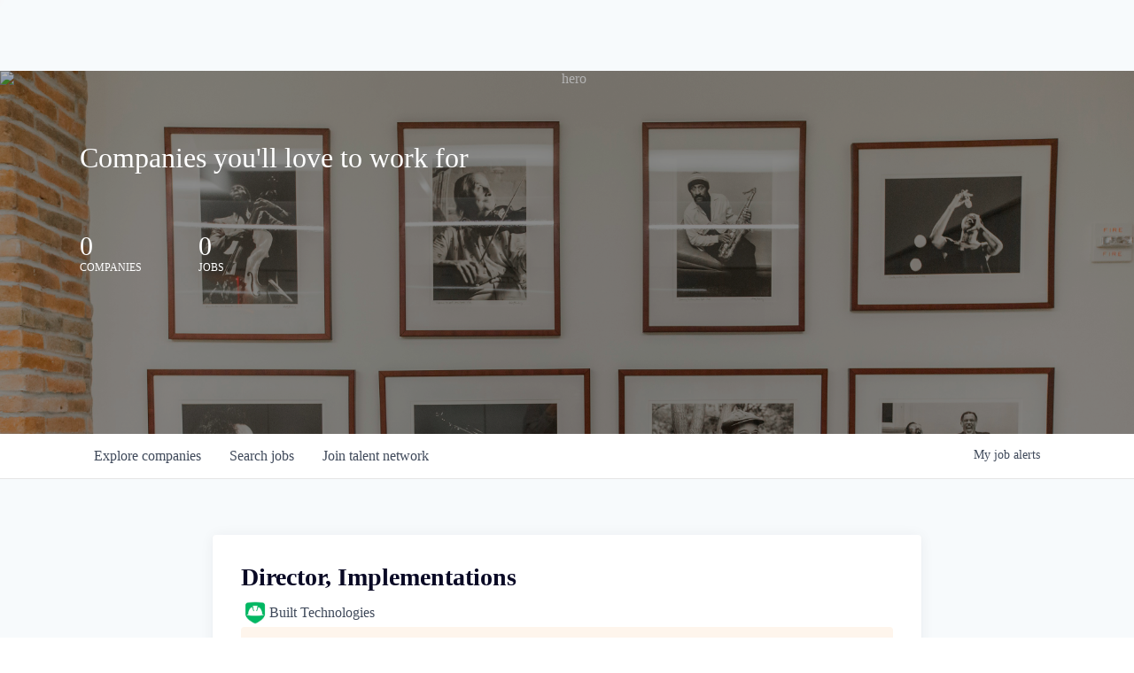

--- FILE ---
content_type: text/html; charset=utf-8
request_url: https://jobs.nyca.com/companies/built-technologies/jobs/29245368-director-implementations
body_size: 24315
content:
<!DOCTYPE html><html lang="en"><head><link rel="shortcut icon" href="https://cdn.filestackcontent.com/TwmZZUrGTSiqCFWJWp8T" data-next-head=""/><title data-next-head="">Director, Implementations @ Built Technologies | NYCA Partners Job Board</title><meta name="description" property="og:description" content="Search job openings across the NYCA Partners network." data-next-head=""/><meta charSet="utf-8" data-next-head=""/><meta name="viewport" content="initial-scale=1.0, width=device-width" data-next-head=""/><link rel="apple-touch-icon" sizes="180x180" href="https://cdn.filestackcontent.com/TwmZZUrGTSiqCFWJWp8T" data-next-head=""/><link rel="icon" type="image/png" sizes="32x32" href="https://cdn.filestackcontent.com/TwmZZUrGTSiqCFWJWp8T" data-next-head=""/><link rel="icon" type="image/png" sizes="16x16" href="https://cdn.filestackcontent.com/TwmZZUrGTSiqCFWJWp8T" data-next-head=""/><link rel="shortcut icon" href="https://cdn.filestackcontent.com/TwmZZUrGTSiqCFWJWp8T" data-next-head=""/><meta name="url" property="og:url" content="https://jobs.nyca.com" data-next-head=""/><meta name="type" property="og:type" content="website" data-next-head=""/><meta name="title" property="og:title" content="NYCA Partners Job Board" data-next-head=""/><meta name="image" property="og:image" content="http://cdn.filestackcontent.com/3OCkRObNQG2H0H6PDiDv" data-next-head=""/><meta name="secure_url" property="og:image:secure_url" content="https://cdn.filestackcontent.com/3OCkRObNQG2H0H6PDiDv" data-next-head=""/><meta name="twitter:card" content="summary_large_image" data-next-head=""/><meta name="twitter:image" content="https://cdn.filestackcontent.com/3OCkRObNQG2H0H6PDiDv" data-next-head=""/><meta name="twitter:title" content="NYCA Partners Job Board" data-next-head=""/><meta name="twitter:description" content="Search job openings across the NYCA Partners network." data-next-head=""/><meta name="google-site-verification" content="CQNnZQRH0dvJgCqWABp64ULhLI69C53ULhWdJemAW_w" data-next-head=""/><script>!function(){var analytics=window.analytics=window.analytics||[];if(!analytics.initialize)if(analytics.invoked)window.console&&console.error&&console.error("Segment snippet included twice.");else{analytics.invoked=!0;analytics.methods=["trackSubmit","trackClick","trackLink","trackForm","pageview","identify","reset","group","track","ready","alias","debug","page","once","off","on","addSourceMiddleware","addIntegrationMiddleware","setAnonymousId","addDestinationMiddleware"];analytics.factory=function(e){return function(){if(window.analytics.initialized)return window.analytics[e].apply(window.analytics,arguments);var i=Array.prototype.slice.call(arguments);i.unshift(e);analytics.push(i);return analytics}};for(var i=0;i<analytics.methods.length;i++){var key=analytics.methods[i];analytics[key]=analytics.factory(key)}analytics.load=function(key,i){var t=document.createElement("script");t.type="text/javascript";t.async=!0;t.src="https://an.getro.com/analytics.js/v1/" + key + "/analytics.min.js";var n=document.getElementsByTagName("script")[0];n.parentNode.insertBefore(t,n);analytics._loadOptions=i};analytics._writeKey="VKRqdgSBA3lFoZSlbeHbrzqQkLPBcP7W";;analytics.SNIPPET_VERSION="4.16.1";
analytics.load("VKRqdgSBA3lFoZSlbeHbrzqQkLPBcP7W");

}}();</script><link rel="stylesheet" href="https://cdn-customers.getro.com/nyca/style.react.css??v=7d49c166ca9f24905f04271c5fbd729797522e47"/><link rel="preload" href="https://cdn.getro.com/assets/_next/static/css/b1414ae24606c043.css" as="style"/><link rel="stylesheet" href="https://cdn.getro.com/assets/_next/static/css/b1414ae24606c043.css" data-n-g=""/><noscript data-n-css=""></noscript><script defer="" nomodule="" src="https://cdn.getro.com/assets/_next/static/chunks/polyfills-42372ed130431b0a.js"></script><script id="jquery" src="https://ajax.googleapis.com/ajax/libs/jquery/3.6.0/jquery.min.js" defer="" data-nscript="beforeInteractive"></script><script src="https://cdn.getro.com/assets/_next/static/chunks/webpack-ab58b860c16628b6.js" defer=""></script><script src="https://cdn.getro.com/assets/_next/static/chunks/framework-a008f048849dfc11.js" defer=""></script><script src="https://cdn.getro.com/assets/_next/static/chunks/main-7348ffc3ebda129b.js" defer=""></script><script src="https://cdn.getro.com/assets/_next/static/chunks/pages/_app-52002506ec936253.js" defer=""></script><script src="https://cdn.getro.com/assets/_next/static/chunks/a86620fd-3b4606652f1c2476.js" defer=""></script><script src="https://cdn.getro.com/assets/_next/static/chunks/8230-afd6e299f7a6ae33.js" defer=""></script><script src="https://cdn.getro.com/assets/_next/static/chunks/4000-0acb5a82151cbee6.js" defer=""></script><script src="https://cdn.getro.com/assets/_next/static/chunks/9091-5cd776e8ee5ad3a3.js" defer=""></script><script src="https://cdn.getro.com/assets/_next/static/chunks/1637-66b68fc38bc6d10a.js" defer=""></script><script src="https://cdn.getro.com/assets/_next/static/chunks/3676-4975c339fc5bc499.js" defer=""></script><script src="https://cdn.getro.com/assets/_next/static/chunks/9358-87cc633cf780c23e.js" defer=""></script><script src="https://cdn.getro.com/assets/_next/static/chunks/9117-6f216abbf55ba8cd.js" defer=""></script><script src="https://cdn.getro.com/assets/_next/static/chunks/1446-b10012f4e22f3c87.js" defer=""></script><script src="https://cdn.getro.com/assets/_next/static/chunks/5355-7de2c819d8cad6ea.js" defer=""></script><script src="https://cdn.getro.com/assets/_next/static/chunks/9582-aa7f986fdb36f43c.js" defer=""></script><script src="https://cdn.getro.com/assets/_next/static/chunks/pages/companies/%5BcompanySlug%5D/jobs/%5BjobSlug%5D-62d62dd54d326fae.js" defer=""></script><script src="https://cdn.getro.com/assets/_next/static/TydIVY-V9tdrRPWV-ZHh3/_buildManifest.js" defer=""></script><script src="https://cdn.getro.com/assets/_next/static/TydIVY-V9tdrRPWV-ZHh3/_ssgManifest.js" defer=""></script><meta name="sentry-trace" content="52d008c646d088c7943df7000c3459bd-460faaba77aa7b5b-1"/><meta name="baggage" content="sentry-environment=production,sentry-release=84a246354404b41a9e05a52c037c43ac596d43c5,sentry-public_key=99c84790fa184cf49c16c34cd7113f75,sentry-trace_id=52d008c646d088c7943df7000c3459bd,sentry-org_id=129958,sentry-transaction=GET%20%2Fcompanies%2F%5BcompanySlug%5D%2Fjobs%2F%5BjobSlug%5D,sentry-sampled=true,sentry-sample_rand=0.018969847272895635,sentry-sample_rate=0.033"/><style data-styled="" data-styled-version="5.3.11">.gVRrUK{box-sizing:border-box;margin:0;min-width:0;font-family:-apple-system,BlinkMacSystemFont,'Segoe UI','Roboto','Oxygen','Ubuntu','Cantarell','Fira Sans','Droid Sans','Helvetica Neue','sans-serif';font-weight:400;font-style:normal;font-size:16px;color:#3F495A;}/*!sc*/
.fyPcag{box-sizing:border-box;margin:0;min-width:0;background-color:#F7FAFC;min-height:100vh;-webkit-flex-direction:column;-ms-flex-direction:column;flex-direction:column;-webkit-align-items:stretch;-webkit-box-align:stretch;-ms-flex-align:stretch;align-items:stretch;}/*!sc*/
.dKubqp{box-sizing:border-box;margin:0;min-width:0;}/*!sc*/
.elbZCm{box-sizing:border-box;margin:0;min-width:0;width:100%;}/*!sc*/
.dFKghv{box-sizing:border-box;margin:0;min-width:0;box-shadow:0 1px 0 0 #e5e5e5;-webkit-flex-direction:row;-ms-flex-direction:row;flex-direction:row;width:100%;background-color:#ffffff;}/*!sc*/
.byBMUo{box-sizing:border-box;margin:0;min-width:0;max-width:100%;width:100%;margin-left:auto;margin-right:auto;}/*!sc*/
@media screen and (min-width:40em){.byBMUo{width:100%;}}/*!sc*/
@media screen and (min-width:65em){.byBMUo{width:1100px;}}/*!sc*/
.cyRTWj{box-sizing:border-box;margin:0;min-width:0;color:#4900FF;position:relative;-webkit-text-decoration:none;text-decoration:none;-webkit-transition:all ease 0.3s;transition:all ease 0.3s;text-transform:capitalize;-webkit-order:1;-ms-flex-order:1;order:1;padding-left:16px;padding-right:16px;padding-top:16px;padding-bottom:16px;font-size:16px;color:#3F495A;display:-webkit-box;display:-webkit-flex;display:-ms-flexbox;display:flex;-webkit-align-items:baseline;-webkit-box-align:baseline;-ms-flex-align:baseline;align-items:baseline;}/*!sc*/
@media screen and (min-width:40em){.cyRTWj{text-transform:capitalize;}}/*!sc*/
@media screen and (min-width:65em){.cyRTWj{text-transform:unset;}}/*!sc*/
.cyRTWj span{display:none;}/*!sc*/
.cyRTWj::after{content:'';position:absolute;left:0;right:0;bottom:0;height:0.125rem;background-color:#4900FF;opacity:0;-webkit-transition:opacity 0.3s;transition:opacity 0.3s;}/*!sc*/
.cyRTWj:hover{color:#3F495A;}/*!sc*/
.cyRTWj:active{background-color:#F7FAFC;-webkit-transform:scale(.94);-ms-transform:scale(.94);transform:scale(.94);}/*!sc*/
.cyRTWj.active{font-weight:600;color:#090925;}/*!sc*/
.cyRTWj.active::after{opacity:1;}/*!sc*/
@media screen and (min-width:40em){.cyRTWj{padding-left:16px;padding-right:16px;}}/*!sc*/
.ekJmTQ{box-sizing:border-box;margin:0;min-width:0;display:none;}/*!sc*/
@media screen and (min-width:40em){.ekJmTQ{display:none;}}/*!sc*/
@media screen and (min-width:65em){.ekJmTQ{display:inline-block;}}/*!sc*/
.hQFgTu{box-sizing:border-box;margin:0;min-width:0;color:#4900FF;position:relative;-webkit-text-decoration:none;text-decoration:none;-webkit-transition:all ease 0.3s;transition:all ease 0.3s;text-transform:capitalize;-webkit-order:0;-ms-flex-order:0;order:0;padding-left:16px;padding-right:16px;padding-top:16px;padding-bottom:16px;font-size:16px;color:#3F495A;display:-webkit-box;display:-webkit-flex;display:-ms-flexbox;display:flex;-webkit-align-items:baseline;-webkit-box-align:baseline;-ms-flex-align:baseline;align-items:baseline;}/*!sc*/
@media screen and (min-width:40em){.hQFgTu{text-transform:capitalize;}}/*!sc*/
@media screen and (min-width:65em){.hQFgTu{text-transform:unset;}}/*!sc*/
.hQFgTu span{display:none;}/*!sc*/
.hQFgTu::after{content:'';position:absolute;left:0;right:0;bottom:0;height:0.125rem;background-color:#4900FF;opacity:0;-webkit-transition:opacity 0.3s;transition:opacity 0.3s;}/*!sc*/
.hQFgTu:hover{color:#3F495A;}/*!sc*/
.hQFgTu:active{background-color:#F7FAFC;-webkit-transform:scale(.94);-ms-transform:scale(.94);transform:scale(.94);}/*!sc*/
.hQFgTu.active{font-weight:600;color:#090925;}/*!sc*/
.hQFgTu.active::after{opacity:1;}/*!sc*/
@media screen and (min-width:40em){.hQFgTu{padding-left:16px;padding-right:16px;}}/*!sc*/
.kPzaxb{box-sizing:border-box;margin:0;min-width:0;color:#4900FF;position:relative;-webkit-text-decoration:none;text-decoration:none;-webkit-transition:all ease 0.3s;transition:all ease 0.3s;text-transform:unset;-webkit-order:2;-ms-flex-order:2;order:2;padding-left:16px;padding-right:16px;padding-top:16px;padding-bottom:16px;font-size:16px;color:#3F495A;display:-webkit-box;display:-webkit-flex;display:-ms-flexbox;display:flex;-webkit-align-items:center;-webkit-box-align:center;-ms-flex-align:center;align-items:center;}/*!sc*/
.kPzaxb span{display:none;}/*!sc*/
.kPzaxb::after{content:'';position:absolute;left:0;right:0;bottom:0;height:0.125rem;background-color:#4900FF;opacity:0;-webkit-transition:opacity 0.3s;transition:opacity 0.3s;}/*!sc*/
.kPzaxb:hover{color:#3F495A;}/*!sc*/
.kPzaxb:active{background-color:#F7FAFC;-webkit-transform:scale(.94);-ms-transform:scale(.94);transform:scale(.94);}/*!sc*/
.kPzaxb.active{font-weight:600;color:#090925;}/*!sc*/
.kPzaxb.active::after{opacity:1;}/*!sc*/
@media screen and (min-width:40em){.kPzaxb{padding-left:16px;padding-right:16px;}}/*!sc*/
.jQZwAb{box-sizing:border-box;margin:0;min-width:0;display:inline-block;}/*!sc*/
@media screen and (min-width:40em){.jQZwAb{display:inline-block;}}/*!sc*/
@media screen and (min-width:65em){.jQZwAb{display:none;}}/*!sc*/
.ioCEHO{box-sizing:border-box;margin:0;min-width:0;margin-left:auto;margin-right:16px;text-align:left;-webkit-flex-direction:column;-ms-flex-direction:column;flex-direction:column;-webkit-order:9999;-ms-flex-order:9999;order:9999;}/*!sc*/
@media screen and (min-width:40em){.ioCEHO{margin-right:16px;}}/*!sc*/
@media screen and (min-width:65em){.ioCEHO{margin-right:0;}}/*!sc*/
.iJaGyT{box-sizing:border-box;margin:0;min-width:0;position:relative;cursor:pointer;-webkit-transition:all ease 0.3s;transition:all ease 0.3s;border-radius:4px;font-size:16px;font-weight:500;display:-webkit-box;display:-webkit-flex;display:-ms-flexbox;display:flex;-webkit-tap-highlight-color:transparent;-webkit-align-items:center;-webkit-box-align:center;-ms-flex-align:center;align-items:center;font-family:-apple-system,BlinkMacSystemFont,'Segoe UI','Roboto','Oxygen','Ubuntu','Cantarell','Fira Sans','Droid Sans','Helvetica Neue','sans-serif';color:#3F495A;background-color:#FFFFFF;border-style:solid;border-color:#A3B1C2;border-width:1px;border:none;border-color:transparent;width:small;height:small;margin-top:8px;padding:8px 16px;padding-right:0;-webkit-align-self:center;-ms-flex-item-align:center;align-self:center;font-size:14px;}/*!sc*/
.iJaGyT:active{-webkit-transform:scale(.94);-ms-transform:scale(.94);transform:scale(.94);box-shadow:inset 0px 1.875px 1.875px rgba(0,0,0,0.12);}/*!sc*/
.iJaGyT:disabled{color:#A3B1C2;}/*!sc*/
.iJaGyT:hover{background-color:#F7FAFC;}/*!sc*/
.iJaGyT [role="progressbar"] > div > div{border-color:rgba(63,73,90,0.2);border-top-color:#090925;}/*!sc*/
@media screen and (min-width:40em){.iJaGyT{border-color:#A3B1C2;}}/*!sc*/
@media screen and (min-width:40em){.iJaGyT{padding-right:16px;}}/*!sc*/
.jUfIjB{box-sizing:border-box;margin:0;min-width:0;display:none;}/*!sc*/
@media screen and (min-width:40em){.jUfIjB{display:block;}}/*!sc*/
.iqghoL{box-sizing:border-box;margin:0;min-width:0;margin-left:auto !important;margin-right:auto !important;box-sizing:border-box;max-width:100%;position:static;z-index:1;margin-left:auto;margin-right:auto;width:100%;padding-top:0;padding-left:16px;padding-right:16px;padding-bottom:64px;}/*!sc*/
@media screen and (min-width:40em){.iqghoL{width:100%;}}/*!sc*/
@media screen and (min-width:65em){.iqghoL{width:1132px;}}/*!sc*/
.ebGWQq{box-sizing:border-box;margin:0;min-width:0;-webkit-box-pack:justify;-webkit-justify-content:space-between;-ms-flex-pack:justify;justify-content:space-between;margin-bottom:24px;-webkit-flex-direction:column;-ms-flex-direction:column;flex-direction:column;width:100%;}/*!sc*/
@media screen and (min-width:40em){.ebGWQq{-webkit-flex-direction:row;-ms-flex-direction:row;flex-direction:row;}}/*!sc*/
@media screen and (min-width:65em){.ebGWQq{-webkit-flex-direction:row;-ms-flex-direction:row;flex-direction:row;}}/*!sc*/
.dsHaKT{box-sizing:border-box;margin:0;min-width:0;gap:24px;-webkit-flex-direction:column;-ms-flex-direction:column;flex-direction:column;width:100%;}/*!sc*/
.iaKmHE{box-sizing:border-box;margin:0;min-width:0;font-size:28px;margin-bottom:8px;color:#090925;}/*!sc*/
.iKYCNv{box-sizing:border-box;margin:0;min-width:0;-webkit-column-gap:8px;column-gap:8px;cursor:pointer;-webkit-align-items:center;-webkit-box-align:center;-ms-flex-align:center;align-items:center;}/*!sc*/
.iKYCNv color{main:#3F495A;dark:#090925;subtle:#67738B;placeholder:#8797AB;link:#3F495A;link-accent:#4900FF;error:#D90218;}/*!sc*/
.hRzXmX{box-sizing:border-box;margin:0;min-width:0;width:32px;}/*!sc*/
.ijjZxr{box-sizing:border-box;margin:0;min-width:0;margin-bottom:16px;}/*!sc*/
.kGAAEy{box-sizing:border-box;margin:0;min-width:0;-webkit-flex-direction:column;-ms-flex-direction:column;flex-direction:column;gap:8px;}/*!sc*/
.dkjSzf{box-sizing:border-box;margin:0;min-width:0;font-weight:600;font-size:14px;color:#090925;}/*!sc*/
.eRlSKr{box-sizing:border-box;margin:0;min-width:0;color:#3F495A!important;font-weight:500;}/*!sc*/
.lhPfhV{box-sizing:border-box;margin:0;min-width:0;-webkit-column-gap:8px;column-gap:8px;-webkit-box-pack:justify;-webkit-justify-content:space-between;-ms-flex-pack:justify;justify-content:space-between;}/*!sc*/
.hQNFTd{box-sizing:border-box;margin:0;min-width:0;row-gap:8px;-webkit-flex-direction:column;-ms-flex-direction:column;flex-direction:column;}/*!sc*/
.fLzXDu{box-sizing:border-box;margin:0;min-width:0;font-size:14px;color:#67738B;}/*!sc*/
.crBMPy{box-sizing:border-box;margin:0;min-width:0;margin-top:40px;}/*!sc*/
.crBMPy li:not(:last-child){margin-bottom:8px;}/*!sc*/
.crBMPy p,.crBMPy span,.crBMPy div,.crBMPy li,.crBMPy ol,.crBMPy ul{color:#3F495A;font-size:16px!important;line-height:140%!important;margin:0 auto 16px;}/*!sc*/
.crBMPy h1,.crBMPy h2,.crBMPy h3,.crBMPy h4,.crBMPy h5,.crBMPy h6{color:#090925;}/*!sc*/
.crBMPy h4,.crBMPy h5,.crBMPy h6{font-size:16px;margin:0 auto 16px;}/*!sc*/
.crBMPy h1:not(:first-child){font-size:24px;margin:48px auto 16px;}/*!sc*/
.crBMPy h2:not(:first-child){font-size:20px;margin:32px auto 16px;}/*!sc*/
.crBMPy h3:not(:first-child){font-size:18px;margin:24px auto 16px;}/*!sc*/
.crBMPy ul{padding:0 0 0 32px;}/*!sc*/
.crBMPy a{color:#3F495A !important;}/*!sc*/
.iIGtVd{box-sizing:border-box;margin:0;min-width:0;max-width:600px;margin:0 auto;}/*!sc*/
.friAmK{box-sizing:border-box;margin:0;min-width:0;padding-bottom:40px;margin-top:40px;}/*!sc*/
.bOyPTM{box-sizing:border-box;margin:0;min-width:0;gap:40px;margin-top:40px;-webkit-align-items:center;-webkit-box-align:center;-ms-flex-align:center;align-items:center;-webkit-box-pack:justify;-webkit-justify-content:space-between;-ms-flex-pack:justify;justify-content:space-between;-webkit-flex-direction:column;-ms-flex-direction:column;flex-direction:column;}/*!sc*/
@media screen and (min-width:40em){.bOyPTM{-webkit-flex-direction:row;-ms-flex-direction:row;flex-direction:row;}}/*!sc*/
.kkTXM{box-sizing:border-box;margin:0;min-width:0;-webkit-text-decoration-line:underline;text-decoration-line:underline;cursor:pointer;display:block;text-align:center;color:#3F495A !important;font-size:14px;line-height:22px;}/*!sc*/
.fIUOoG{box-sizing:border-box;margin:0;min-width:0;justify-self:flex-end;margin-top:auto;-webkit-flex-direction:row;-ms-flex-direction:row;flex-direction:row;width:100%;background-color:transparent;padding-top:32px;padding-bottom:32px;}/*!sc*/
.Jizzq{box-sizing:border-box;margin:0;min-width:0;width:100%;margin-left:auto;margin-right:auto;-webkit-flex-direction:column;-ms-flex-direction:column;flex-direction:column;text-align:center;}/*!sc*/
@media screen and (min-width:40em){.Jizzq{width:1100px;}}/*!sc*/
.fONCsf{box-sizing:border-box;margin:0;min-width:0;color:#4900FF;-webkit-align-self:center;-ms-flex-item-align:center;align-self:center;margin-bottom:16px;color:#090925;width:120px;}/*!sc*/
.bfORaf{box-sizing:border-box;margin:0;min-width:0;color:currentColor;width:100%;height:auto;}/*!sc*/
.gkPOSa{box-sizing:border-box;margin:0;min-width:0;-webkit-flex-direction:row;-ms-flex-direction:row;flex-direction:row;-webkit-box-pack:center;-webkit-justify-content:center;-ms-flex-pack:center;justify-content:center;-webkit-flex-wrap:wrap;-ms-flex-wrap:wrap;flex-wrap:wrap;}/*!sc*/
.hDtUlk{box-sizing:border-box;margin:0;min-width:0;-webkit-appearance:none;-moz-appearance:none;appearance:none;display:inline-block;text-align:center;line-height:inherit;-webkit-text-decoration:none;text-decoration:none;font-size:inherit;padding-left:16px;padding-right:16px;padding-top:8px;padding-bottom:8px;color:#ffffff;background-color:#4900FF;border:none;border-radius:4px;padding-left:8px;padding-right:8px;font-size:16px;position:relative;z-index:2;cursor:pointer;-webkit-transition:all ease 0.3s;transition:all ease 0.3s;border-radius:4px;font-weight:500;display:-webkit-box;display:-webkit-flex;display:-ms-flexbox;display:flex;-webkit-tap-highlight-color:transparent;-webkit-align-items:center;-webkit-box-align:center;-ms-flex-align:center;align-items:center;font-family:-apple-system,BlinkMacSystemFont,'Segoe UI','Roboto','Oxygen','Ubuntu','Cantarell','Fira Sans','Droid Sans','Helvetica Neue','sans-serif';color:#3F495A;background-color:transparent;border-style:solid;border-color:#A3B1C2;border-width:1px;border:none;-webkit-box-pack:unset;-webkit-justify-content:unset;-ms-flex-pack:unset;justify-content:unset;-webkit-text-decoration:none;text-decoration:none;white-space:nowrap;margin-right:16px;padding:0;color:#67738B;padding-top:4px;padding-bottom:4px;font-size:12px;}/*!sc*/
.hDtUlk:active{-webkit-transform:scale(.94);-ms-transform:scale(.94);transform:scale(.94);box-shadow:inset 0px 1.875px 1.875px rgba(0,0,0,0.12);}/*!sc*/
.hDtUlk:disabled{color:#A3B1C2;}/*!sc*/
.hDtUlk:hover{-webkit-text-decoration:underline;text-decoration:underline;}/*!sc*/
.hDtUlk [role="progressbar"] > div > div{border-color:rgba(63,73,90,0.2);border-top-color:#090925;}/*!sc*/
data-styled.g1[id="sc-aXZVg"]{content:"gVRrUK,fyPcag,dKubqp,elbZCm,dFKghv,byBMUo,cyRTWj,ekJmTQ,hQFgTu,kPzaxb,jQZwAb,ioCEHO,iJaGyT,jUfIjB,iqghoL,ebGWQq,dsHaKT,iaKmHE,iKYCNv,hRzXmX,ijjZxr,kGAAEy,dkjSzf,eRlSKr,lhPfhV,hQNFTd,fLzXDu,crBMPy,iIGtVd,friAmK,bOyPTM,kkTXM,fIUOoG,Jizzq,fONCsf,bfORaf,gkPOSa,hDtUlk,"}/*!sc*/
.fteAEG{display:-webkit-box;display:-webkit-flex;display:-ms-flexbox;display:flex;}/*!sc*/
data-styled.g2[id="sc-gEvEer"]{content:"fteAEG,"}/*!sc*/
.flWBVF{box-sizing:border-box;margin:0;min-width:0;container-type:inline-size;container-name:hero;}/*!sc*/
.cSZuPi{box-sizing:border-box;margin:0;min-width:0;position:relative;background-size:cover;background-position:center center;text-align:center;padding-top:32px;padding-bottom:32px;color:#ffffff;}/*!sc*/
@media (min-width:480px){.cSZuPi{padding:calc(10 * 0.5rem) 0;}}/*!sc*/
.cSZuPi::before{content:'';position:absolute;left:0;right:0;top:0;bottom:0;background-color:rgba(0,0,0,0.3);z-index:2;}/*!sc*/
.iFoJuC{box-sizing:border-box;margin:0;min-width:0;object-fit:cover;width:100%;height:100%;position:absolute;left:0;top:0;}/*!sc*/
.cmDbPT{box-sizing:border-box;margin:0;min-width:0;margin-left:auto !important;margin-right:auto !important;box-sizing:border-box;max-width:100%;position:relative;z-index:3;margin-left:auto;margin-right:auto;width:100%;padding-top:0;padding-left:16px;padding-right:16px;}/*!sc*/
@media screen and (min-width:40em){.cmDbPT{width:100%;}}/*!sc*/
@media screen and (min-width:65em){.cmDbPT{width:1132px;}}/*!sc*/
.bsENgY{box-sizing:border-box;margin:0;min-width:0;max-width:900px;position:relative;text-align:center;font-size:18px;font-weight:500;font-family:inherit;margin-left:auto;margin-right:auto;margin-top:0;margin-bottom:0;color:inherit;}/*!sc*/
@media screen and (min-width:40em){.bsENgY{font-size:32px;}}/*!sc*/
.fmUVIp{box-sizing:border-box;margin:0;min-width:0;-webkit-box-pack:center;-webkit-justify-content:center;-ms-flex-pack:center;justify-content:center;-webkit-align-items:center;-webkit-box-align:center;-ms-flex-align:center;align-items:center;}/*!sc*/
.fmUVIp:not(:first-child){margin-top:32px;}/*!sc*/
@media screen and (min-width:40em){.fmUVIp:not(:first-child){margin-top:64px;}}/*!sc*/
@media screen and (min-width:65em){.fmUVIp:not(:first-child){margin-top:64px;}}/*!sc*/
.HtwpK{box-sizing:border-box;margin:0;min-width:0;max-width:300px;}/*!sc*/
.eOOXFH{box-sizing:border-box;margin:0;min-width:0;-webkit-box-pack:space-around;-webkit-justify-content:space-around;-ms-flex-pack:space-around;justify-content:space-around;margin-top:0;}/*!sc*/
.fbDqWI{box-sizing:border-box;margin:0;min-width:0;padding-right:64px;}/*!sc*/
.izkFvz{box-sizing:border-box;margin:0;min-width:0;-webkit-flex-direction:column;-ms-flex-direction:column;flex-direction:column;text-align:left;padding-right:64px;}/*!sc*/
.jZIqdX{box-sizing:border-box;margin:0;min-width:0;font-size:20px;font-weight:500;}/*!sc*/
@media screen and (min-width:40em){.jZIqdX{font-size:30px;}}/*!sc*/
.erBpup{box-sizing:border-box;margin:0;min-width:0;text-transform:uppercase;font-size:12px;}/*!sc*/
.gwmNXr{box-sizing:border-box;margin:0;min-width:0;}/*!sc*/
.mcBfM{box-sizing:border-box;margin:0;min-width:0;-webkit-flex-direction:column;-ms-flex-direction:column;flex-direction:column;text-align:left;}/*!sc*/
.eBWkFz{box-sizing:border-box;margin:0;min-width:0;padding:32px;box-shadow:0px 1px 2px 0px rgba(27,36,50,0.04),0px 1px 16px 0px rgba(27,36,50,0.06);border-radius:4px;background-color:#FFFFFF;margin-left:auto;margin-right:auto;width:100%;-webkit-flex-direction:column;-ms-flex-direction:column;flex-direction:column;padding-left:16px;padding-right:16px;margin-top:64px;max-width:800px;margin-left:auto;margin-right:auto;}/*!sc*/
@media screen and (min-width:40em){.eBWkFz{padding-left:32px;padding-right:32px;}}/*!sc*/
.jBogQf{box-sizing:border-box;margin:0;min-width:0;position:relative;width:100%;-webkit-align-items:start;-webkit-box-align:start;-ms-flex-align:start;align-items:start;}/*!sc*/
.ddKpAl{box-sizing:border-box;margin:0;min-width:0;-webkit-flex:1 1;-ms-flex:1 1;flex:1 1;}/*!sc*/
.VWXkL{box-sizing:border-box;margin:0;min-width:0;position:relative;font-weight:500;color:#3F495A;height:100%;width:100%;border-radius:4px;}/*!sc*/
.cVYRew{box-sizing:border-box;margin:0;min-width:0;max-width:100%;height:auto;border-radius:4px;overflow:hidden;object-fit:contain;width:100%;height:100%;}/*!sc*/
.hPknKP{box-sizing:border-box;margin:0;min-width:0;background-color:#FEF5EC;text-align:left;-webkit-align-items:flex-start;-webkit-box-align:flex-start;-ms-flex-align:flex-start;align-items:flex-start;-webkit-flex:0 0 auto;-ms-flex:0 0 auto;flex:0 0 auto;padding:16px;border-radius:4px;line-height:1.4;gap:16px;}/*!sc*/
.jDfdPi{box-sizing:border-box;margin:0;min-width:0;height:20px;width:20px;}/*!sc*/
.kgAlEH{box-sizing:border-box;margin:0;min-width:0;color:#DE7B02;-webkit-align-items:center;-webkit-box-align:center;-ms-flex-align:center;align-items:center;-webkit-flex:0 0 auto;-ms-flex:0 0 auto;flex:0 0 auto;}/*!sc*/
.cYMjnh{box-sizing:border-box;margin:0;min-width:0;font-weight:500;font-size:14px;color:#3F495A;}/*!sc*/
.exMvxQ{box-sizing:border-box;margin:0;min-width:0;-webkit-text-decoration:none;text-decoration:none;color:currentColor;width:100%;height:auto;}/*!sc*/
data-styled.g3[id="sc-eqUAAy"]{content:"flWBVF,cSZuPi,iFoJuC,cmDbPT,bsENgY,fmUVIp,HtwpK,eOOXFH,fbDqWI,izkFvz,jZIqdX,erBpup,gwmNXr,mcBfM,eBWkFz,jBogQf,ddKpAl,VWXkL,cVYRew,hPknKP,jDfdPi,kgAlEH,cYMjnh,exMvxQ,"}/*!sc*/
.gQycbC{display:-webkit-box;display:-webkit-flex;display:-ms-flexbox;display:flex;}/*!sc*/
data-styled.g4[id="sc-fqkvVR"]{content:"gQycbC,"}/*!sc*/
</style></head><body id="main-wrapper" class="custom-design-nyca"><div id="root"></div><div id="__next"><div class="sc-aXZVg gVRrUK"><div class="" style="position:fixed;top:0;left:0;height:2px;background:transparent;z-index:99999999999;width:100%"><div class="" style="height:100%;background:#4900FF;transition:all 500ms ease;width:0%"><div style="box-shadow:0 0 10px #4900FF, 0 0 10px #4900FF;width:5%;opacity:1;position:absolute;height:100%;transition:all 500ms ease;transform:rotate(3deg) translate(0px, -4px);left:-10rem"></div></div></div><div id="wlc-main" class="sc-aXZVg sc-gEvEer fyPcag fteAEG network-container"><div data-testid="custom-header" id="nyca-custom-header" class="sc-aXZVg dKubqp nyca-custom-part"><div class="cd-wrapper">
  <div id="___gatsby">
    <div id="gatsby-focus-wrapper" style="outline:none" tabindex="-1">
      <div>
        <div class="Box-cZshmE HeaderDefault__HideNavBox-sc-i69orm-1 lkHepq jsQaWy">
          <div class="Reveal__RevealWrapper-sc-m1ly7b-0 ehiLUi">
            <div class="react-reveal fade" style="animation-duration: 1000ms; animation-delay: 1000ms; animation-fill-mode: both; animation-iteration-count: 1; opacity: 1;">
              <header display="block" class="HeaderDefault__StyledHeader-sc-i69orm-0 zfRmq">
                <div class="Box-cZshmE Flex-sc-r1kzye-0 dSKjrz isA-dXk">
                  <div class="Box-cZshmE kAmUof">
                    <a aria-current="page" class="Link__StyledGatsbyLink-sc-c2u1s6-0 bHOITR" aria-label="Logo link" href="https://www.nyca.com/">
                      <div style="width: 100%; height: 100%;" class="Image__GatsbyImageWrapper-sc-w0hdix-0 kVlLVl">
                        <div aria-hidden="true" class="Box-cZshmE ckmyvd"></div>
                        <picture>
                          <img src="https://cdn-customers.getro.com/nyca/images/Nyca_Logo_aa65f2cd41.png" alt="" style="object-fit: contain; object-position: left center;">
                        </picture>
                      </div>
                    </a>
                  </div>
                  <nav class="Box-cZshmE kEykRo">
                    <div class="Box-cZshmE Flex-sc-r1kzye-0 kLtPkq isA-dXk">
                      <a aria-current="page" class="Link__StyledGatsbyLink-sc-c2u1s6-0 ezNnwh NavLink__StyledLink-sc-zqqcdp-0 fnvtGU" visited="[object Object]" hover="[object Object]" aria-label="Nav link" typography="[object Object]" __typename="STRAPI__COMPONENT_UTILS_LINK" href="https://www.nyca.com/">
                        <span hover="[object Object]" class="Typography-sc-1q93kqi-0 hSdawJ">Home</span>
                      </a>
                      <a class="Link__StyledGatsbyLink-sc-c2u1s6-0 ezNnwh NavLink__StyledLink-sc-zqqcdp-0 fnvtGU" visited="[object Object]" hover="[object Object]" aria-label="Nav link" typography="[object Object]" __typename="STRAPI__COMPONENT_UTILS_LINK" href="https://www.nyca.com/team/">
                        <span hover="[object Object]" class="Typography-sc-1q93kqi-0 hSdawJ">Team</span>
                      </a>
                      <a class="Link__StyledGatsbyLink-sc-c2u1s6-0 ezNnwh NavLink__StyledLink-sc-zqqcdp-0 fnvtGU" visited="[object Object]" hover="[object Object]" aria-label="Nav link" typography="[object Object]" __typename="STRAPI__COMPONENT_UTILS_LINK" href="https://www.nyca.com/community/">
                        <span hover="[object Object]" class="Typography-sc-1q93kqi-0 hSdawJ">Community</span>
                      </a>
                      <a class="Link__StyledGatsbyLink-sc-c2u1s6-0 ezNnwh NavLink__StyledLink-sc-zqqcdp-0 fnvtGU" visited="[object Object]" hover="[object Object]" aria-label="Nav link" typography="[object Object]" __typename="STRAPI__COMPONENT_UTILS_LINK" href="https://www.nyca.com/portfolio/">
                        <span hover="[object Object]" class="Typography-sc-1q93kqi-0 hSdawJ">Portfolio</span>
                      </a>
                      <a class="Link__StyledGatsbyLink-sc-c2u1s6-0 ezNnwh NavLink__StyledLink-sc-zqqcdp-0 fnvtGU" visited="[object Object]" hover="[object Object]" aria-label="Nav link" typography="[object Object]" __typename="STRAPI__COMPONENT_UTILS_LINK" href="https://www.nyca.com/insights/">
                        <span hover="[object Object]" class="Typography-sc-1q93kqi-0 hSdawJ">Insights</span>
                      </a>
                      <a class="Link__StyledGatsbyLink-sc-c2u1s6-0 ezNnwh NavLink__StyledLink-sc-zqqcdp-0 fnvtGU" visited="[object Object]" hover="[object Object]" aria-label="Nav link" typography="[object Object]" __typename="STRAPI__COMPONENT_UTILS_LINK" href="https://www.nyca.com/contact/">
                        <span hover="[object Object]" class="Typography-sc-1q93kqi-0 hSdawJ">Contact</span>
                      </a>
                      <a class="Link__StyledAnchor-sc-c2u1s6-1 dpKChn NavLink__StyledLink-sc-zqqcdp-0 fnvtGU" href="https://jobs.nyca.com/companies" rel="noopener" target="_blank" visited="[object Object]" hover="[object Object]" aria-label="Nav link" typography="[object Object]" __typename="STRAPI__COMPONENT_UTILS_LINK">
                        <span hover="[object Object]" class="Typography-sc-1q93kqi-0 hSdawJ">Jobs</span>
                      </a>
                      <a class="Link__StyledAnchor-sc-c2u1s6-1 dpKChn NavLink__StyledLink-sc-zqqcdp-0 fnvtGU" href="https://moskowitzcpas.altareturn.com/Pages/Home.aspx" rel="noopener" target="_blank" visited="[object Object]" hover="[object Object]" aria-label="Nav link" typography="[object Object]" __typename="STRAPI__COMPONENT_UTILS_LINK">
                        <span hover="[object Object]" class="Typography-sc-1q93kqi-0 hSdawJ">Investor Login</span>
                      </a>
                    </div>
                    <div class="Box-cZshmE Flex-sc-r1kzye-0 eofwcS isA-dXk"></div>
                  </nav>
                  <div class="Box-cZshmE Flex-sc-r1kzye-0 eofwcS isA-dXk">
                    <div class="Box-cZshmE dxZDEJ"></div>
                    <button aria-label="Social icon button" class="ButtonElement-sc-kxjl5i-0 dGOKDN">
                      <svg width="25" height="16" xmlns="http://www.w3.org/2000/svg" class="Svg-sc-1n9jq37-0 esKCBH">
                        <path fill="text" d="M0 0h25v2H0V0zM0 7h25v2H0V7zM0 14h25v2H0v-2z" class="Path-sc-1ydf266-0 kwbVVH"></path>
                      </svg>
                    </button>
                  </div>
                </div>
              </header>
            </div>
          </div>
        </div>
        <div class="MobileMenu__StyledMenu-sc-1tsuvit-0 kIDEAP" style="display: none;">
          <div class="HeaderDefault__StyledHeader-sc-i69orm-0 iuJno">
            <div class="Box-cZshmE hKjsio">
              <div class="Box-cZshmE Flex-sc-r1kzye-0 bmVAAo isA-dXk">
                <div class="Box-cZshmE kAmUof">
                  <a aria-current="page" class="Link__StyledGatsbyLink-sc-c2u1s6-0 bHOITR" aria-label="Logo link" href="https://www.nyca.com/">
                    <div style="width: 100%; height: 100%;" class="Image__GatsbyImageWrapper-sc-w0hdix-0 kVlLVl">
                      <div aria-hidden="true" class="Box-cZshmE ckmyvd"></div>
                      <picture>
                        <img src="https://morphic-images.s3.us-east-2.amazonaws.com/184/Nyca_Logo_aa65f2cd41.png" alt="" style="object-fit: contain; object-position: left center;">
                      </picture>
                    </div>
                  </a>
                </div>
                <button aria-label="Mobile menu close button" class="ButtonElement-sc-kxjl5i-0 fONLVJ">
                  <svg width="20" height="20" xmlns="http://www.w3.org/2000/svg" class="Svg-sc-1n9jq37-0 esKCBH">
                    <path fill="text" d="M1.414 0l17.678 17.678-1.414 1.414L0 1.414 1.414 0z" class="Path-sc-1ydf266-0 kwbVVH"></path>
                    <path fill="text" d="M19.092 1.414L1.414 19.092 0 17.678 17.678 0l1.414 1.414z" class="Path-sc-1ydf266-0 kwbVVH"></path>
                  </svg>
                </button>
              </div>
            </div>
          </div>
          <div class="Box-cZshmE cNlBwC">
            <div class="Box-cZshmE Flex-sc-r1kzye-0 fpsEnO isA-dXk">
              <a aria-current="page" class="Link__StyledGatsbyLink-sc-c2u1s6-0 jLYCSO NavLink__StyledLink-sc-zqqcdp-0 MeRT" visited="[object Object]" hover="[object Object]" aria-label="Nav link" typography="[object Object]" __typename="STRAPI__COMPONENT_UTILS_LINK" href="https://www.nyca.com/">
                <span hover="[object Object]" class="Typography-sc-1q93kqi-0 hSdawJ">Home</span>
              </a>
              <a class="Link__StyledGatsbyLink-sc-c2u1s6-0 jLYCSO NavLink__StyledLink-sc-zqqcdp-0 MeRT" visited="[object Object]" hover="[object Object]" aria-label="Nav link" typography="[object Object]" __typename="STRAPI__COMPONENT_UTILS_LINK" href="https://www.nyca.com/team/">
                <span hover="[object Object]" class="Typography-sc-1q93kqi-0 hSdawJ">Team</span>
              </a>
              <a class="Link__StyledGatsbyLink-sc-c2u1s6-0 jLYCSO NavLink__StyledLink-sc-zqqcdp-0 MeRT" visited="[object Object]" hover="[object Object]" aria-label="Nav link" typography="[object Object]" __typename="STRAPI__COMPONENT_UTILS_LINK" href="https://www.nyca.com/community/">
                <span hover="[object Object]" class="Typography-sc-1q93kqi-0 hSdawJ">Community</span>
              </a>
              <a class="Link__StyledGatsbyLink-sc-c2u1s6-0 jLYCSO NavLink__StyledLink-sc-zqqcdp-0 MeRT" visited="[object Object]" hover="[object Object]" aria-label="Nav link" typography="[object Object]" __typename="STRAPI__COMPONENT_UTILS_LINK" href="https://www.nyca.com/portfolio/">
                <span hover="[object Object]" class="Typography-sc-1q93kqi-0 hSdawJ">Portfolio</span>
              </a>
              <a class="Link__StyledGatsbyLink-sc-c2u1s6-0 jLYCSO NavLink__StyledLink-sc-zqqcdp-0 MeRT" visited="[object Object]" hover="[object Object]" aria-label="Nav link" typography="[object Object]" __typename="STRAPI__COMPONENT_UTILS_LINK" href="https://www.nyca.com/insights/">
                <span hover="[object Object]" class="Typography-sc-1q93kqi-0 hSdawJ">Insights</span>
              </a>
              <a class="Link__StyledGatsbyLink-sc-c2u1s6-0 jLYCSO NavLink__StyledLink-sc-zqqcdp-0 MeRT" visited="[object Object]" hover="[object Object]" aria-label="Nav link" typography="[object Object]" __typename="STRAPI__COMPONENT_UTILS_LINK" href="https://www.nyca.com/contact/">
                <span hover="[object Object]" class="Typography-sc-1q93kqi-0 hSdawJ">Contact</span>
              </a>
              <a class="Link__StyledAnchor-sc-c2u1s6-1 iCfKFI NavLink__StyledLink-sc-zqqcdp-0 MeRT" href="https://jobs.nyca.com/companies" rel="noopener" target="_blank" visited="[object Object]" hover="[object Object]" aria-label="Nav link" typography="[object Object]" __typename="STRAPI__COMPONENT_UTILS_LINK">
                <span hover="[object Object]" class="Typography-sc-1q93kqi-0 hSdawJ">Jobs</span>
              </a>
              <a class="Link__StyledAnchor-sc-c2u1s6-1 iCfKFI NavLink__StyledLink-sc-zqqcdp-0 MeRT" href="https://moskowitzcpas.altareturn.com/Pages/Home.aspx" rel="noopener" target="_blank" visited="[object Object]" hover="[object Object]" aria-label="Nav link" typography="[object Object]" __typename="STRAPI__COMPONENT_UTILS_LINK">
                <span hover="[object Object]" class="Typography-sc-1q93kqi-0 hSdawJ">Investor Login</span>
              </a>
            </div>
          </div>
        </div>
      </div>
    </div>
  </div>
</div>

</div><div width="1" class="sc-aXZVg elbZCm"><div class="sc-eqUAAy flWBVF job-board-hero"><div data-testid="default-hero" color="white" class="sc-eqUAAy cSZuPi network-hero"><img alt="hero" sx="[object Object]" loading="lazy" decoding="async" data-nimg="fill" class="sc-eqUAAy iFoJuC" style="position:absolute;height:100%;width:100%;left:0;top:0;right:0;bottom:0;color:transparent" src="https://cdn.filepicker.io/api/file/oB4QVyMTQvmxOAvgnntA"/><div width="1,1,1132px" class="sc-eqUAAy cmDbPT container custom-design-nyca" data-testid="container"><h2 class="sc-eqUAAy bsENgY job-tagline" data-testid="tagline" font-size="3,32px" font-weight="medium" font-family="inherit" color="inherit">Companies you'll love to work for</h2><div class="sc-eqUAAy sc-fqkvVR fmUVIp gQycbC network-intro" data-testid="network-info"><div class="sc-eqUAAy HtwpK info"><div data-testid="number-wrapper" class="sc-eqUAAy sc-fqkvVR eOOXFH gQycbC stats job-number-wrapper"><div class="sc-eqUAAy sc-fqkvVR izkFvz gQycbC sc-eqUAAy fbDqWI job-org-count" data-testid="org-count"><div font-size="4,30px" font-weight="medium" class="sc-eqUAAy jZIqdX number"></div><div font-size="0" class="sc-eqUAAy erBpup text">companies</div></div><div class="sc-eqUAAy sc-fqkvVR mcBfM gQycbC sc-eqUAAy gwmNXr" data-testid="job-count"><div font-size="4,30px" font-weight="medium" class="sc-eqUAAy jZIqdX number"></div><div font-size="0" class="sc-eqUAAy erBpup text">Jobs</div></div></div></div></div></div></div></div><div id="content"><div data-testid="navbar" width="1" class="sc-aXZVg sc-gEvEer dFKghv fteAEG"><div width="1,1,1100px" class="sc-aXZVg sc-gEvEer byBMUo fteAEG"><a href="/jobs" class="sc-aXZVg cyRTWj theme_only " font-size="2" color="text.main" display="flex"><div display="none,none,inline-block" class="sc-aXZVg ekJmTQ">Search </div>jobs</a><a href="/companies" class="sc-aXZVg hQFgTu theme_only " font-size="2" color="text.main" display="flex"><div display="none,none,inline-block" class="sc-aXZVg ekJmTQ">Explore </div>companies</a><a href="/talent-network" class="sc-aXZVg kPzaxb theme_only " font-size="2" color="text.main" display="flex"><div display="none,none,inline-block" class="sc-aXZVg ekJmTQ">Join talent network</div><div display="inline-block,inline-block,none" class="sc-aXZVg jQZwAb">Talent</div></a><div order="9999" class="sc-aXZVg sc-gEvEer ioCEHO fteAEG"><div class="sc-aXZVg sc-gEvEer iJaGyT fteAEG theme_only" data-testid="my-job-alerts-button" font-size="14px">My <span class="sc-aXZVg jUfIjB">job </span>alerts</div></div></div></div><div width="1,1,1132px" data-testid="container" class="sc-aXZVg iqghoL"><script data-testid="job-ldjson" type="application/ld+json" async="">{"@context":"https://schema.org/","@type":"JobPosting","title":"Director, Implementations","description":"<div> <h2><strong>COMPANY OVERVIEW </strong></h2> <p><span>Built is a growth-stage company at the intersection of FinTech and PropTech. We are on a mission to change the way the world gets built with technology and services that streamline the $1.4T U.S. construction industry. </span></p> <p><span>Built’s platform for the construction finance industry modernizes the movement of money between all stakeholders within the construction and real estate process to manage risk and maximize productivity. Built provides software, payments, B2B marketplace, and data solutions to more than 190 of the top financial institutions and hundreds of contractors throughout North America. </span></p> <p><span>In addition to our recent $125M Series D funding and $1.5B valuation, we’re proud to have been named one of </span><a href=\"https://www.forbes.com/companies/built-technologies/?list=americas-best-startup-employers&amp;sh=7f148b2e6a02\"><span>Forbes’ Best Startup Employers</span></a><span> in America and one of </span><a href=\"https://getbuilt.com/news/top-workplace-2022/\"><span>The Tennessean’s 2022 Top Workplaces</span></a><span>. Bringing on the “best talent in the world” is at the forefront of our continued growth trajectory—and we want you to be part of it.</span></p> <p><strong>LINKS</strong></p> <ul><li><a href=\"https://getbuilt.com/news/built-technologies-announces-125m-series-d-financing-round/\"><strong>Series D Financing Round</strong></a></li></ul> <ul><li><a href=\"https://getbuilt.com/news/building-momentum-2021/\"><strong>Built Upon 2021 Success </strong></a></li></ul> <p> </p> </div><p>We are seeking an experienced and dynamic individual to join our team as the Director of Implementation. This pivotal role will be a part of our Professional Services function and will report directly to the VP, Professional Services. The Director, Implementation will play a crucial role in driving the successful deployment of our technology solutions to our clients, ensuring seamless integration, efficient processes, and exceptional customer satisfaction.</p><p> </p><p><strong>Responsibilities</strong>:</p><ul> <li>Lead and oversee the implementation process for our product (SaaS solutions), ensuring clients' successful adoption and utilization of our technology platform.</li> <li>Drive the development of new processes, standardization, and continuous improvement initiatives to accelerate time to value for our customers </li> <li>Work cross-functionally to troubleshoot and resolve challenges in large and complex implementations, ensuring smooth process for our customers </li> <li>Act as an escalation point for customer issues, swiftly resolving any concerns and maintaining a high level of customer satisfaction throughout the implementation process</li> <li>Develop, track, and enhance metrics to measure the performance and effectiveness of the implementation team, striving for operational excellence and continuous improvement </li> <li>Provide thought leadership on implementation best practices, influencing the company's approach and methodologies for efficient and accelerated implementation timelines.</li> <li>Serve as a people leader, guiding and mentoring a team of implementation professionals to deliver exceptional results and foster their growth and development.</li> <li>Leverage years of experience in implementation leadership to provide hands-on coaching and configuration support to clients, ensuring successful onboarding and system configuration.</li> <li>Contribute to the enhancement of the company's implementation frameworks, methodologies, and tools.</li> </ul><p> </p><p><strong>Qualifications</strong>:</p><ul> <li>8+ years of progressive experience in leadership roles within software implementation, preferably in a SaaS environment.</li> <li>Proven track record of successfully leading and managing implementation teams, ensuring high-quality deliverables and client satisfaction.</li> <li>Six Sigma Lean Process certification and proven ability to drive process efficiency and quality improvements </li> <li>Strong understanding of the financial technology landscape, particularly in the context of construction lending or related industries is a plus. </li> <li>Exceptional problem-solving skills, particularly in complex and high-stakes implementation scenarios.</li> <li>Excellent communication and interpersonal skills to effectively collaborate with internal teams, clients, and stakeholders.</li> <li>Thought leadership and innovative mindset to drive continuous improvement and best practices in the implementation process.</li> <li>A self-starter with the ability to thrive in a fast-paced, dynamic environment.</li> </ul><p> </p><p>Built’s salary range for this position is $165,000 - $205,000 per year. The pay range is designed to accommodate upward mobility in the role, therefore it encompasses the full span of proficiency levels for this role and we believe that the midpoint of the range is competitive in the market. Salary is just one component of Built's total compensation package for employees. Your total rewards package at Built will include equity, variable compensation, top-notch medical, dental and vision coverage, an unlimited PTO policy, and other benefits.</p><div> <p><strong>Perks:</strong></p> <ul> <li><span>The rare opportunity to radically disrupt an industry</span></li> <li><span>Competitive benefits including: uncapped vacation, health, dental &amp; vision insurance, and 401k</span></li> <li><span>Robust compensation package including base salary, quarterly bonus, and equity </span></li> <li><span>Flexible working hours, paid family leave, ERGs &amp; Mentorship opportunities </span></li> <li><span>Learning grant program to support ongoing professional development</span></li> </ul> <p><span>Our company is made up of passionate people who are driven in a variety of disciplines—and each of them brings their unique perspective to everything they do. Creating a safe and inclusive workplace is critical to the success of our company and of our employees, so it’s our aim to recruit, hire and promote without bias against race, color, religion, sex, sexual orientation, gender identity, marital status, veteran status or any other status protected by applicable law. As we learn and as we grow, we’re committed to ensuring that these ideals are at the forefront of everything we do.</span></p> <p><span><strong>Greenhouse Disclosure</strong></span></p> <p><span>When you apply to a job on this site, the personal data contained in your application will be collected by Built Technologies (“Controller”). Your personal data will be processed for the purposes of managing Controller’s recruitment related activities, which include setting up and conducting interviews and tests for applicants, evaluating and assessing the results thereto, and as is otherwise needed in the recruitment and hiring processes.</span></p> <p><span>Your personal data will be shared with Greenhouse Software, Inc., a cloud services provider located in the United States of America and engaged by Controller to help manage its recruitment and hiring process on Controller’s behalf.</span></p> <p><span>Your personal data will be retained by Controller as long as Controller determines it is necessary to evaluate your application for current or future employment. You have the right to request access to your personal data, to request that your personal data be rectified or erased, and to request that processing of your personal data be restricted. You also have to right to data portability.</span></p> <p></p> <p><span>For California residents: Please note that Controller does not sell your personal data or share it with third parties outside of Greenhouse Software, Inc.</span></p> </div>","datePosted":"2023-09-01T10:12:08.537Z","validThrough":"2023-10-18","employmentType":[],"hiringOrganization":{"@type":"Organization","name":"Built Technologies","description":"Built is the fastest-growing construction and real estate finance platform in the U.S. and the leading provider of construction and real estate finance technology. By providing a centralized platform for all stakeholders, Built enables increased efficiency, collaboration, transparency, and business agility—with decreased risk—allowing customers to improve the way that the communities around them are built and managed. The Built platform is used by more than 270 leading North American lenders and asset managers, and thousands of developers, home builders, and contractors.\n\nOur company is made up of passionate people who are driven in a variety of disciplines—and each of them brings a unique perspective to everything they do. Creating a safe and inclusive workplace is critical to the success of our company and of our employees, so it’s our aim to recruit, hire, and promote without bias against race, color, religion, sex, sexual orientation, gender identity, marital status, veteran status, or any other status protected by applicable law. As we learn and as we grow, we’re committed to ensuring that these ideals are at the forefront of everything we do.\n\nTo find out more visit getbuilt.com.","numberOfEmployees":271,"address":[{"address":{"@type":"PostalAddress","addressLocality":"Nashville, TN, USA"}},{"address":{"@type":"PostalAddress","addressLocality":"Harpeth Trace Estates, Nashville, TN, USA"}}],"sameAs":"https://getbuilt.com","url":"https://getbuilt.com","logo":"https://cdn.getro.com/companies/7d532e22-eb1a-4822-8d7a-bdd2970d3f8b-1761702232","keywords":"Information Technology"},"jobLocationType":"TELECOMMUTE","jobLocation":{"@type":"Place","address":{"@type":"PostalAddress","addressLocality":"United States"}},"applicantLocationRequirements":{"@type":"Country","name":"Earth"},"baseSalary":{"@type":"MonetaryAmount","currency":null,"value":{"@type":"QuantitativeValue","minValue":null,"maxValue":null,"unitText":"PERIOD_NOT_DEFINED"}}}</script><div width="100%" data-testid="edit-box" class="sc-eqUAAy eBWkFz"><div data-testid="content" width="1" class="sc-eqUAAy sc-fqkvVR jBogQf gQycbC"><div class="sc-eqUAAy ddKpAl"><div width="100%" class="sc-aXZVg sc-gEvEer ebGWQq fteAEG"><div width="100%" class="sc-aXZVg sc-gEvEer dsHaKT fteAEG"><div width="100%" class="sc-aXZVg elbZCm"><h2 font-size="28px" color="text.dark" class="sc-aXZVg iaKmHE">Director, Implementations</h2><div color="text" class="sc-aXZVg sc-gEvEer iKYCNv fteAEG"><div width="32" class="sc-aXZVg hRzXmX"><div data-testid="profile-picture" class="sc-eqUAAy sc-fqkvVR VWXkL gQycbC"><img data-testid="image" src="https://cdn.getro.com/companies/7d532e22-eb1a-4822-8d7a-bdd2970d3f8b-1761702232" alt="Built Technologies" class="sc-eqUAAy cVYRew"/></div></div><p class="sc-aXZVg dKubqp">Built Technologies</p></div></div><div class="sc-aXZVg ijjZxr"><div class="sc-eqUAAy sc-fqkvVR hPknKP gQycbC"><div color="warning" class="sc-eqUAAy sc-fqkvVR kgAlEH gQycbC"><svg xmlns="http://www.w3.org/2000/svg" width="20px" height="20px" viewBox="0 0 24 24" fill="none" stroke="currentColor" stroke-width="1.5" stroke-linecap="round" stroke-linejoin="round" class="sc-eqUAAy jDfdPi sc-eqUAAy jDfdPi" aria-hidden="true" data-testid="icon-warning"><path d="m21.73 18-8-14a2 2 0 0 0-3.48 0l-8 14A2 2 0 0 0 4 21h16a2 2 0 0 0 1.73-3Z"></path><line x1="12" x2="12" y1="9" y2="13"></line><line x1="12" x2="12.01" y1="17" y2="17"></line></svg></div><div color="text.main" class="sc-eqUAAy cYMjnh"><div class="sc-aXZVg sc-gEvEer kGAAEy fteAEG"><P font-weight="600" font-size="14px" color="text.dark" class="sc-aXZVg dkjSzf">This job is no longer accepting applications</P><a href="/companies/built-technologies#content" class="sc-aXZVg eRlSKr">See open jobs at <!-- -->Built Technologies<!-- -->.</a><a href="/jobs?q=Director,%20Implementations" class="sc-aXZVg eRlSKr">See open jobs similar to &quot;<!-- -->Director, Implementations<!-- -->&quot; <!-- -->NYCA Partners<!-- -->.</a></div></div></div></div><div class="sc-aXZVg sc-gEvEer lhPfhV fteAEG"><div class="sc-aXZVg sc-gEvEer hQNFTd fteAEG"><div class="sc-aXZVg dKubqp">Administration<!-- --> <!-- --> </div><div class="sc-aXZVg dKubqp">United States · Remote</div><div font-size="14px" color="text.subtle" class="sc-aXZVg fLzXDu">Posted<!-- --> <!-- -->6+ months ago</div></div></div></div></div><div class="sc-aXZVg crBMPy"><div data-testid="careerPage"><div> <h2><strong>COMPANY OVERVIEW </strong></h2> <p><span>Built is a growth-stage company at the intersection of FinTech and PropTech. We are on a mission to change the way the world gets built with technology and services that streamline the $1.4T U.S. construction industry. </span></p> <p><span>Built’s platform for the construction finance industry modernizes the movement of money between all stakeholders within the construction and real estate process to manage risk and maximize productivity. Built provides software, payments, B2B marketplace, and data solutions to more than 190 of the top financial institutions and hundreds of contractors throughout North America. </span></p> <p><span>In addition to our recent $125M Series D funding and $1.5B valuation, we’re proud to have been named one of </span><a href="https://www.forbes.com/companies/built-technologies/?list=americas-best-startup-employers&amp;sh=7f148b2e6a02"><span>Forbes’ Best Startup Employers</span></a><span> in America and one of </span><a href="https://getbuilt.com/news/top-workplace-2022/"><span>The Tennessean’s 2022 Top Workplaces</span></a><span>. Bringing on the “best talent in the world” is at the forefront of our continued growth trajectory—and we want you to be part of it.</span></p> <p><strong>LINKS</strong></p> <ul><li><a href="https://getbuilt.com/news/built-technologies-announces-125m-series-d-financing-round/"><strong>Series D Financing Round</strong></a></li></ul> <ul><li><a href="https://getbuilt.com/news/building-momentum-2021/"><strong>Built Upon 2021 Success </strong></a></li></ul> <p> </p> </div><p>We are seeking an experienced and dynamic individual to join our team as the Director of Implementation. This pivotal role will be a part of our Professional Services function and will report directly to the VP, Professional Services. The Director, Implementation will play a crucial role in driving the successful deployment of our technology solutions to our clients, ensuring seamless integration, efficient processes, and exceptional customer satisfaction.</p><p> </p><p><strong>Responsibilities</strong>:</p><ul> <li>Lead and oversee the implementation process for our product (SaaS solutions), ensuring clients' successful adoption and utilization of our technology platform.</li> <li>Drive the development of new processes, standardization, and continuous improvement initiatives to accelerate time to value for our customers </li> <li>Work cross-functionally to troubleshoot and resolve challenges in large and complex implementations, ensuring smooth process for our customers </li> <li>Act as an escalation point for customer issues, swiftly resolving any concerns and maintaining a high level of customer satisfaction throughout the implementation process</li> <li>Develop, track, and enhance metrics to measure the performance and effectiveness of the implementation team, striving for operational excellence and continuous improvement </li> <li>Provide thought leadership on implementation best practices, influencing the company's approach and methodologies for efficient and accelerated implementation timelines.</li> <li>Serve as a people leader, guiding and mentoring a team of implementation professionals to deliver exceptional results and foster their growth and development.</li> <li>Leverage years of experience in implementation leadership to provide hands-on coaching and configuration support to clients, ensuring successful onboarding and system configuration.</li> <li>Contribute to the enhancement of the company's implementation frameworks, methodologies, and tools.</li> </ul><p> </p><p><strong>Qualifications</strong>:</p><ul> <li>8+ years of progressive experience in leadership roles within software implementation, preferably in a SaaS environment.</li> <li>Proven track record of successfully leading and managing implementation teams, ensuring high-quality deliverables and client satisfaction.</li> <li>Six Sigma Lean Process certification and proven ability to drive process efficiency and quality improvements </li> <li>Strong understanding of the financial technology landscape, particularly in the context of construction lending or related industries is a plus. </li> <li>Exceptional problem-solving skills, particularly in complex and high-stakes implementation scenarios.</li> <li>Excellent communication and interpersonal skills to effectively collaborate with internal teams, clients, and stakeholders.</li> <li>Thought leadership and innovative mindset to drive continuous improvement and best practices in the implementation process.</li> <li>A self-starter with the ability to thrive in a fast-paced, dynamic environment.</li> </ul><p> </p><p>Built’s salary range for this position is $165,000 - $205,000 per year. The pay range is designed to accommodate upward mobility in the role, therefore it encompasses the full span of proficiency levels for this role and we believe that the midpoint of the range is competitive in the market. Salary is just one component of Built's total compensation package for employees. Your total rewards package at Built will include equity, variable compensation, top-notch medical, dental and vision coverage, an unlimited PTO policy, and other benefits.</p><div> <p><strong>Perks:</strong></p> <ul> <li><span>The rare opportunity to radically disrupt an industry</span></li> <li><span>Competitive benefits including: uncapped vacation, health, dental &amp; vision insurance, and 401k</span></li> <li><span>Robust compensation package including base salary, quarterly bonus, and equity </span></li> <li><span>Flexible working hours, paid family leave, ERGs &amp; Mentorship opportunities </span></li> <li><span>Learning grant program to support ongoing professional development</span></li> </ul> <p><span>Our company is made up of passionate people who are driven in a variety of disciplines—and each of them brings their unique perspective to everything they do. Creating a safe and inclusive workplace is critical to the success of our company and of our employees, so it’s our aim to recruit, hire and promote without bias against race, color, religion, sex, sexual orientation, gender identity, marital status, veteran status or any other status protected by applicable law. As we learn and as we grow, we’re committed to ensuring that these ideals are at the forefront of everything we do.</span></p> <p><span><strong>Greenhouse Disclosure</strong></span></p> <p><span>When you apply to a job on this site, the personal data contained in your application will be collected by Built Technologies (“Controller”). Your personal data will be processed for the purposes of managing Controller’s recruitment related activities, which include setting up and conducting interviews and tests for applicants, evaluating and assessing the results thereto, and as is otherwise needed in the recruitment and hiring processes.</span></p> <p><span>Your personal data will be shared with Greenhouse Software, Inc., a cloud services provider located in the United States of America and engaged by Controller to help manage its recruitment and hiring process on Controller’s behalf.</span></p> <p><span>Your personal data will be retained by Controller as long as Controller determines it is necessary to evaluate your application for current or future employment. You have the right to request access to your personal data, to request that your personal data be rectified or erased, and to request that processing of your personal data be restricted. You also have to right to data portability.</span></p>  <p><span>For California residents: Please note that Controller does not sell your personal data or share it with third parties outside of Greenhouse Software, Inc.</span></p> </div></div></div><div class="sc-aXZVg iIGtVd"><div class="sc-aXZVg friAmK"><div class="sc-eqUAAy sc-fqkvVR hPknKP gQycbC"><div color="warning" class="sc-eqUAAy sc-fqkvVR kgAlEH gQycbC"><svg xmlns="http://www.w3.org/2000/svg" width="20px" height="20px" viewBox="0 0 24 24" fill="none" stroke="currentColor" stroke-width="1.5" stroke-linecap="round" stroke-linejoin="round" class="sc-eqUAAy jDfdPi sc-eqUAAy jDfdPi" aria-hidden="true" data-testid="icon-warning"><path d="m21.73 18-8-14a2 2 0 0 0-3.48 0l-8 14A2 2 0 0 0 4 21h16a2 2 0 0 0 1.73-3Z"></path><line x1="12" x2="12" y1="9" y2="13"></line><line x1="12" x2="12.01" y1="17" y2="17"></line></svg></div><div color="text.main" class="sc-eqUAAy cYMjnh"><div class="sc-aXZVg sc-gEvEer kGAAEy fteAEG"><P font-weight="600" font-size="14px" color="text.dark" class="sc-aXZVg dkjSzf">This job is no longer accepting applications</P><a href="/companies/built-technologies#content" class="sc-aXZVg eRlSKr">See open jobs at <!-- -->Built Technologies<!-- -->.</a><a href="/jobs?q=Director,%20Implementations" class="sc-aXZVg eRlSKr">See open jobs similar to &quot;<!-- -->Director, Implementations<!-- -->&quot; <!-- -->NYCA Partners<!-- -->.</a></div></div></div></div><div class="sc-aXZVg sc-gEvEer bOyPTM fteAEG"><a color="#3F495A !important" font-size="14px" href="/companies/built-technologies#content" class="sc-aXZVg kkTXM">See more open positions at <!-- -->Built Technologies</a></div></div></div></div></div><div data-rht-toaster="" style="position:fixed;z-index:9999;top:16px;left:16px;right:16px;bottom:16px;pointer-events:none"></div></div></div></div><div class="sc-aXZVg sc-gEvEer fIUOoG fteAEG powered-by-footer" data-testid="site-footer" width="1"><div width="1,1100px" class="sc-aXZVg sc-gEvEer Jizzq fteAEG"><a class="sc-aXZVg fONCsf theme_only" href="https://www.getro.com/vc" target="_blank" data-testid="footer-getro-logo" color="text.dark" width="120px" aria-label="Powered by Getro.com"><div color="currentColor" width="100%" height="auto" class="sc-eqUAAy exMvxQ sc-aXZVg bfORaf"><svg fill="currentColor" viewBox="0 0 196 59" xmlns="http://www.w3.org/2000/svg" style="display:block"><path class="Logo__powered-by" fill="#7C899C" d="M.6 12h1.296V7.568h2.72c1.968 0 3.424-1.392 3.424-3.408C8.04 2.128 6.648.8 4.616.8H.6V12zm1.296-5.584V1.952h2.608c1.344 0 2.208.928 2.208 2.208 0 1.296-.864 2.256-2.208 2.256H1.896zM13.511 12.208c2.496 0 4.352-1.872 4.352-4.368 0-2.496-1.824-4.368-4.336-4.368-2.48 0-4.352 1.856-4.352 4.368 0 2.528 1.84 4.368 4.336 4.368zm0-1.152c-1.776 0-3.04-1.344-3.04-3.216 0-1.824 1.248-3.216 3.04-3.216S16.567 6 16.567 7.84c0 1.856-1.264 3.216-3.056 3.216zM21.494 12h1.632l2.144-6.752h.096L27.494 12h1.632l2.608-8.32h-1.376l-2.032 6.88h-.096l-2.192-6.88h-1.44l-2.208 6.88h-.096l-2.016-6.88h-1.376L21.494 12zM36.866 12.208c1.952 0 3.408-1.104 3.872-2.656h-1.312c-.384.976-1.44 1.504-2.544 1.504-1.712 0-2.784-1.104-2.848-2.768h6.784v-.56c0-2.4-1.504-4.256-4.032-4.256-2.272 0-4.08 1.712-4.08 4.368 0 2.496 1.616 4.368 4.16 4.368zm-2.8-5.04c.128-1.536 1.328-2.544 2.72-2.544 1.408 0 2.576.88 2.688 2.544h-5.408zM43.065 12h1.264V7.712c0-1.584.848-2.768 2.368-2.768h.688V3.68h-.704c-1.216 0-2.032.848-2.272 1.552h-.096V3.68h-1.248V12zM52.679 12.208c1.952 0 3.408-1.104 3.872-2.656h-1.312c-.384.976-1.44 1.504-2.544 1.504-1.712 0-2.784-1.104-2.848-2.768h6.784v-.56c0-2.4-1.504-4.256-4.032-4.256-2.272 0-4.08 1.712-4.08 4.368 0 2.496 1.616 4.368 4.16 4.368zm-2.8-5.04c.128-1.536 1.328-2.544 2.72-2.544 1.408 0 2.576.88 2.688 2.544h-5.408zM62.382 12.208a3.405 3.405 0 002.88-1.52h.096V12h1.215V0H65.31v5.024h-.097c-.255-.432-1.183-1.552-2.927-1.552-2.352 0-4.049 1.824-4.049 4.384 0 2.544 1.697 4.352 4.145 4.352zm.08-1.136c-1.745 0-2.929-1.264-2.929-3.216 0-1.888 1.184-3.232 2.896-3.232 1.648 0 2.928 1.184 2.928 3.232 0 1.744-1.088 3.216-2.895 3.216zM77.976 12.208c2.448 0 4.144-1.808 4.144-4.352 0-2.56-1.696-4.384-4.048-4.384-1.744 0-2.672 1.12-2.928 1.552h-.096V0h-1.264v12H75v-1.312h.096a3.405 3.405 0 002.88 1.52zm-.08-1.136C76.088 11.072 75 9.6 75 7.856c0-2.048 1.28-3.232 2.928-3.232 1.712 0 2.896 1.344 2.896 3.232 0 1.952-1.184 3.216-2.928 3.216zM83.984 15.68h.864c1.36 0 2.016-.64 2.448-1.776L91.263 3.68H89.84l-2.591 7.04h-.097l-2.575-7.04h-1.408l3.375 8.768-.384 1.008c-.272.72-.736 1.072-1.552 1.072h-.623v1.152z"></path><g class="Logo__main" fill-rule="evenodd" transform="translate(0 24)"><path d="M71.908 17.008C71.908 7.354 78.583 0 88.218 0c8.135 0 13.837 5.248 15.34 12.04h-7.737c-1.015-2.81-3.756-4.92-7.602-4.92-5.48 0-9.062 4.265-9.062 9.886 0 5.763 3.58 10.073 9.062 10.073 4.375 0 7.558-2.483 8.134-5.481h-8.444v-6.091h16.223c.397 11.526-6.144 18.506-15.913 18.506-9.68.002-16.311-7.306-16.311-17.005zM107.048 21.177c0-7.73 4.861-13.119 11.978-13.119 7.692 0 11.715 5.997 11.715 12.886v2.107h-17.196c.222 3.139 2.387 5.388 5.615 5.388 2.696 0 4.509-1.406 5.171-2.952h6.188c-1.06 5.2-5.305 8.526-11.625 8.526-6.763.002-11.846-5.386-11.846-12.836zm17.328-2.951c-.265-2.623-2.298-4.638-5.35-4.638a5.367 5.367 0 00-5.348 4.638h10.698zM136.528 24.833V14.337h-3.757V8.714h2.21c1.238 0 1.901-.89 1.901-2.202V1.967h6.498v6.7h6.101v5.669h-6.101v10.12c0 1.827.973 2.953 3.006 2.953h3.005v5.996h-4.729c-5.084 0-8.134-3.139-8.134-8.572zM154.119 8.668h6.454v3.749h.354c.795-1.827 2.873-3.936 6.011-3.936h2.255v6.84h-2.697c-3.359 0-5.525 2.577-5.525 6.84v11.244h-6.852V8.668zM169.942 21.037c0-7.31 5.039-12.979 12.598-12.979 7.47 0 12.554 5.669 12.554 12.979 0 7.308-5.084 12.978-12.598 12.978-7.47 0-12.554-5.67-12.554-12.978zm18.212 0c0-3.749-2.387-6.42-5.658-6.42-3.227 0-5.614 2.671-5.614 6.42 0 3.794 2.387 6.419 5.614 6.419 3.271 0 5.658-2.67 5.658-6.42zM8.573 33.37L.548 22.383a2.91 2.91 0 010-3.399L8.573 7.997h8.57l-8.179 11.2c-.597.818-.597 2.155 0 2.973l8.18 11.2H8.573zM27.774 33.37L35.8 22.383c.73-1 .73-2.399 0-3.4L27.774 7.998h-8.571l8.18 11.199c.597.817.597 2.155 0 2.972l-8.18 11.2h8.571v.002z"></path><path d="M41.235 33.37l8.024-10.987c.73-1 .73-2.399 0-3.4L41.235 7.998h-8.572l8.18 11.199c.597.817.597 2.155 0 2.972l-8.18 11.2h8.572v.002z" opacity=".66"></path><path d="M54.695 33.37l8.024-10.987c.73-1 .73-2.399 0-3.4L54.695 7.998h-8.571l8.18 11.199c.597.817.597 2.155 0 2.972l-8.18 11.2h8.571v.002z" opacity=".33"></path></g></svg></div></a><div class="sc-aXZVg sc-gEvEer gkPOSa fteAEG"><a class="sc-aXZVg hDtUlk theme_only" font-size="0" href="/privacy-policy#content">Privacy policy</a><a class="sc-aXZVg hDtUlk theme_only" font-size="0" href="/cookie-policy#content">Cookie policy</a></div></div></div><div data-testid="custom-footer" id="nyca-custom-footer" class="sc-aXZVg dKubqp nyca-custom-part"><div class="cd_wrapper">
    <div id="___gatsby">
        <div style="outline:none" tabindex="-1" role="group">
            <footer class="footer-module--site__footer--3uBV5">
                <div class="footer-module--main_box--2Yh7g">
                    <div class="index-module--container--34I6G index-module--container__restricted--1AZg6">
                        <div class="index-module--row--3wnyd footer-module--row--3HVjb index-module--row__no_margin--3fpCx">
                            <div class="footer-module--box--173M_">
                                <ul class="footer-module--nav--3fLV-">
                                    <li class="footer-module--nav_item--1ulF9 nav-/"><a class="footer-module--nav_link--2sHmm" href="https://www.nyca.com/">Home</a></li>
                                    <li class="footer-module--nav_item--1ulF9 nav-team"><a aria-current="page" class="footer-module--nav_link--2sHmm" href="https://www.nyca.com/team">Team</a></li>
                                    <li class="footer-module--nav_item--1ulF9 nav-network"><a class="footer-module--nav_link--2sHmm" href="https://www.nyca.com/network">Network</a></li>
                                    <li class="footer-module--nav_item--1ulF9 nav-portfolio"><a class="footer-module--nav_link--2sHmm" href="https://www.nyca.com/portfolio">Portfolio</a></li>
                                    <li class="footer-module--nav_item--1ulF9 nav-contact"><a class="footer-module--nav_link--2sHmm" href="https://www.nyca.com/contact">Contact</a></li>
                                    <li class="footer-module--nav_item--1ulF9"><a href="https://nycapartners.box.com" target="_blank" rel="noopener noreferrer" class="footer-module--nav_link--2sHmm">Investor Login</a></li>
                                </ul>
                            </div>
                            <div class="footer-module--box--173M_">
                                <div class="footer-module--description_box--2Fg0o">
                                    <p class="">© 2020 NYCA Partners. All rights reserved.</p>
                                    <p class="footer-module--design_mark--W1Ysp"><a href="https://www.westonbaker.com" target="_blank" rel="noopener noreferrer">Site by Weston Baker Creative Group</a></p>
                                </div>
                            </div>
                        </div>
                    </div>
                </div>
            </footer>
        </div>
    </div>
</div></div></div></div></div><script id="__NEXT_DATA__" type="application/json">{"props":{"pageProps":{"network":{"id":"681","description":"NYCA is a deeply experienced marketing team of strategic planners, creative conjurers and media mavericks. Based in Encinitas, the agency is focused on growth through inspired ideas. Client companies include TaylorMade-adidas Golf, Kyocera Wireless and The San Diego Union-Tribune. For more, see www.nyca.com.","domain":"nyca.com","employerOnboardingSuccessText":"","features":["job_board","advanced_design"],"heroColorMask":"rgba(0, 0, 0, 0.3)","label":"nyca","legal":{"link":"","name":"Nyca Partners","email":"lwitherspoon@nyca.com","address":"485 Madison Avenue, Floor 17, New York, NY 10022","ccpaCompliant":false,"ccpaPolicyUrl":"","dataPrivacyRegulatoryBody":"","dataPrivacyRegulatoryNumber":""},"logoUrl":"https://cdn.filestackcontent.com/pxbQXCjMQxS0Prp00z8V","mainImageUrl":"https://cdn.filepicker.io/api/file/oB4QVyMTQvmxOAvgnntA","metaFaviconUrl":"https://cdn.filestackcontent.com/TwmZZUrGTSiqCFWJWp8T","metaTitle":"","metaDescription":"","metaTwitterUsername":"","metaImageUrl":"https://cdn.filestackcontent.com/3OCkRObNQG2H0H6PDiDv","name":"NYCA Partners","tabsOrder":"companies, jobs","tagline":"Companies you'll love to work for","slug":"nyca-partners","subtitle":"","url":"jobs.nyca.com","tnSettings":{"tnCtaTitleText":"Leverage our network to build your career.","tnCtaButtonText":"Get Discovered","tnCtaDescriptionText":"Tell us about your professional DNA to get discovered by any company in our network with opportunities relevant to your career goals.","tnV2TabIntroductionTitle":null,"tnV2TabIntroductionText":null,"tnV2SuccessMessageTitle":null,"tnV2SuccessMessageText":null,"tnTabIntroductionText":"As our companies grow, they look to us to help them find the best talent.\n\nSignal that you'd be interested in working with a Nyca Inc company to help us put the right opportunities at great companies on your radar. The choice to pursue a new career move is then up to you.","tnSignUpWelcomeText":"#### Hello,\nIn 5 quick steps, tell us about the type of opportunity you'd be interested in next. We'll use this information to help connect you to relevant opportunities in the Nyca Inc network as they come up. You can always update this information later.","tnHidden":false,"tnSignUpWelcomeTitle":null,"tnSendWelcomeEmail":true,"showJoinTnBlockToJobApplicants":false,"askJobAlertSubscribersToJoinTn":false,"askJbVisitorsToJoinTnBeforeLeavingToJobSource":false,"requireJbVisitorsToJoinTnBeforeLeavingToJobSource":false},"previewUrl":"","jobBoardFilters":{"stageFilter":true,"locationFilter":true,"seniorityFilter":true,"companySizeFilter":true,"compensationFilter":true,"jobFunctionFilter":true,"industryTagsFilter":true},"basePath":"","externalPrivacyPolicyUrl":"","kind":"ecosystem","kindSetupAt":"2025-04-24T19:21:04.557Z","connect":{"hasAccess":true,"hasPremium":false},"segment":"vc_pe","loaded":true,"hasAdvancedDesign":true,"isV2Onboarding":false,"hasMolEarlyAccess":false,"scripts":[],"advancedDesign":{"theme":{"colors":{"customPrimary":"#FC7459","customAccent":"#FFFFFF","loader":"#FC7459","navigationBar":"#FC7459"},"buttons":{"heroCta":{"color":"#FFFFFF","bg":"#FC7459","borderColor":"transparent",":hover":{"color":"#FFFFFF","bg":"#FC8870","borderColor":"transparent"}},"primary":{"color":"#FFFFFF","bg":"#FC7459","borderColor":"transparent",":hover":{"color":"#FFFFFF","bg":"#FC8870","borderColor":"transparent"}},"accent":{"color":"#FC7459","bg":"transparent","borderColor":"#FC7459",":hover":{"color":"#FC8870","bg":"#EDEDED","borderColor":"#FC8870"}},"anchorLink":{"color":"#FC7459",":hover":{"textDecoration":"underline"}}},"fonts":{"body":"-apple-system,BlinkMacSystemFont,'Segoe UI','Roboto','Oxygen','Ubuntu','Cantarell','Fira Sans','Droid Sans','Helvetica Neue','sans-serif'"}},"footer":"\u003cdiv class=\"cd_wrapper\"\u003e\n    \u003cdiv id=\"___gatsby\"\u003e\n        \u003cdiv style=\"outline:none\" tabindex=\"-1\" role=\"group\"\u003e\n            \u003cfooter class=\"footer-module--site__footer--3uBV5\"\u003e\n                \u003cdiv class=\"footer-module--main_box--2Yh7g\"\u003e\n                    \u003cdiv class=\"index-module--container--34I6G index-module--container__restricted--1AZg6\"\u003e\n                        \u003cdiv class=\"index-module--row--3wnyd footer-module--row--3HVjb index-module--row__no_margin--3fpCx\"\u003e\n                            \u003cdiv class=\"footer-module--box--173M_\"\u003e\n                                \u003cul class=\"footer-module--nav--3fLV-\"\u003e\n                                    \u003cli class=\"footer-module--nav_item--1ulF9 nav-/\"\u003e\u003ca class=\"footer-module--nav_link--2sHmm\" href=\"https://www.nyca.com/\"\u003eHome\u003c/a\u003e\u003c/li\u003e\n                                    \u003cli class=\"footer-module--nav_item--1ulF9 nav-team\"\u003e\u003ca aria-current=\"page\" class=\"footer-module--nav_link--2sHmm\" href=\"https://www.nyca.com/team\"\u003eTeam\u003c/a\u003e\u003c/li\u003e\n                                    \u003cli class=\"footer-module--nav_item--1ulF9 nav-network\"\u003e\u003ca class=\"footer-module--nav_link--2sHmm\" href=\"https://www.nyca.com/network\"\u003eNetwork\u003c/a\u003e\u003c/li\u003e\n                                    \u003cli class=\"footer-module--nav_item--1ulF9 nav-portfolio\"\u003e\u003ca class=\"footer-module--nav_link--2sHmm\" href=\"https://www.nyca.com/portfolio\"\u003ePortfolio\u003c/a\u003e\u003c/li\u003e\n                                    \u003cli class=\"footer-module--nav_item--1ulF9 nav-contact\"\u003e\u003ca class=\"footer-module--nav_link--2sHmm\" href=\"https://www.nyca.com/contact\"\u003eContact\u003c/a\u003e\u003c/li\u003e\n                                    \u003cli class=\"footer-module--nav_item--1ulF9\"\u003e\u003ca href=\"https://nycapartners.box.com\" target=\"_blank\" rel=\"noopener noreferrer\" class=\"footer-module--nav_link--2sHmm\"\u003eInvestor Login\u003c/a\u003e\u003c/li\u003e\n                                \u003c/ul\u003e\n                            \u003c/div\u003e\n                            \u003cdiv class=\"footer-module--box--173M_\"\u003e\n                                \u003cdiv class=\"footer-module--description_box--2Fg0o\"\u003e\n                                    \u003cp class=\"\"\u003e© 2020 NYCA Partners. All rights reserved.\u003c/p\u003e\n                                    \u003cp class=\"footer-module--design_mark--W1Ysp\"\u003e\u003ca href=\"https://www.westonbaker.com\" target=\"_blank\" rel=\"noopener noreferrer\"\u003eSite by Weston Baker Creative Group\u003c/a\u003e\u003c/p\u003e\n                                \u003c/div\u003e\n                            \u003c/div\u003e\n                        \u003c/div\u003e\n                    \u003c/div\u003e\n                \u003c/div\u003e\n            \u003c/footer\u003e\n        \u003c/div\u003e\n    \u003c/div\u003e\n\u003c/div\u003e","version":"7d49c166ca9f24905f04271c5fbd729797522e47","header":"\u003cdiv class=\"cd-wrapper\"\u003e\n  \u003cdiv id=\"___gatsby\"\u003e\n    \u003cdiv id=\"gatsby-focus-wrapper\" style=\"outline:none\" tabindex=\"-1\"\u003e\n      \u003cdiv\u003e\n        \u003cdiv class=\"Box-cZshmE HeaderDefault__HideNavBox-sc-i69orm-1 lkHepq jsQaWy\"\u003e\n          \u003cdiv class=\"Reveal__RevealWrapper-sc-m1ly7b-0 ehiLUi\"\u003e\n            \u003cdiv class=\"react-reveal fade\" style=\"animation-duration: 1000ms; animation-delay: 1000ms; animation-fill-mode: both; animation-iteration-count: 1; opacity: 1;\"\u003e\n              \u003cheader display=\"block\" class=\"HeaderDefault__StyledHeader-sc-i69orm-0 zfRmq\"\u003e\n                \u003cdiv class=\"Box-cZshmE Flex-sc-r1kzye-0 dSKjrz isA-dXk\"\u003e\n                  \u003cdiv class=\"Box-cZshmE kAmUof\"\u003e\n                    \u003ca aria-current=\"page\" class=\"Link__StyledGatsbyLink-sc-c2u1s6-0 bHOITR\" aria-label=\"Logo link\" href=\"https://www.nyca.com/\"\u003e\n                      \u003cdiv style=\"width: 100%; height: 100%;\" class=\"Image__GatsbyImageWrapper-sc-w0hdix-0 kVlLVl\"\u003e\n                        \u003cdiv aria-hidden=\"true\" class=\"Box-cZshmE ckmyvd\"\u003e\u003c/div\u003e\n                        \u003cpicture\u003e\n                          \u003cimg src=\"https://cdn-customers.getro.com/nyca/images/Nyca_Logo_aa65f2cd41.png\" alt=\"\" style=\"object-fit: contain; object-position: left center;\"\u003e\n                        \u003c/picture\u003e\n                      \u003c/div\u003e\n                    \u003c/a\u003e\n                  \u003c/div\u003e\n                  \u003cnav class=\"Box-cZshmE kEykRo\"\u003e\n                    \u003cdiv class=\"Box-cZshmE Flex-sc-r1kzye-0 kLtPkq isA-dXk\"\u003e\n                      \u003ca aria-current=\"page\" class=\"Link__StyledGatsbyLink-sc-c2u1s6-0 ezNnwh NavLink__StyledLink-sc-zqqcdp-0 fnvtGU\" visited=\"[object Object]\" hover=\"[object Object]\" aria-label=\"Nav link\" typography=\"[object Object]\" __typename=\"STRAPI__COMPONENT_UTILS_LINK\" href=\"https://www.nyca.com/\"\u003e\n                        \u003cspan hover=\"[object Object]\" class=\"Typography-sc-1q93kqi-0 hSdawJ\"\u003eHome\u003c/span\u003e\n                      \u003c/a\u003e\n                      \u003ca class=\"Link__StyledGatsbyLink-sc-c2u1s6-0 ezNnwh NavLink__StyledLink-sc-zqqcdp-0 fnvtGU\" visited=\"[object Object]\" hover=\"[object Object]\" aria-label=\"Nav link\" typography=\"[object Object]\" __typename=\"STRAPI__COMPONENT_UTILS_LINK\" href=\"https://www.nyca.com/team/\"\u003e\n                        \u003cspan hover=\"[object Object]\" class=\"Typography-sc-1q93kqi-0 hSdawJ\"\u003eTeam\u003c/span\u003e\n                      \u003c/a\u003e\n                      \u003ca class=\"Link__StyledGatsbyLink-sc-c2u1s6-0 ezNnwh NavLink__StyledLink-sc-zqqcdp-0 fnvtGU\" visited=\"[object Object]\" hover=\"[object Object]\" aria-label=\"Nav link\" typography=\"[object Object]\" __typename=\"STRAPI__COMPONENT_UTILS_LINK\" href=\"https://www.nyca.com/community/\"\u003e\n                        \u003cspan hover=\"[object Object]\" class=\"Typography-sc-1q93kqi-0 hSdawJ\"\u003eCommunity\u003c/span\u003e\n                      \u003c/a\u003e\n                      \u003ca class=\"Link__StyledGatsbyLink-sc-c2u1s6-0 ezNnwh NavLink__StyledLink-sc-zqqcdp-0 fnvtGU\" visited=\"[object Object]\" hover=\"[object Object]\" aria-label=\"Nav link\" typography=\"[object Object]\" __typename=\"STRAPI__COMPONENT_UTILS_LINK\" href=\"https://www.nyca.com/portfolio/\"\u003e\n                        \u003cspan hover=\"[object Object]\" class=\"Typography-sc-1q93kqi-0 hSdawJ\"\u003ePortfolio\u003c/span\u003e\n                      \u003c/a\u003e\n                      \u003ca class=\"Link__StyledGatsbyLink-sc-c2u1s6-0 ezNnwh NavLink__StyledLink-sc-zqqcdp-0 fnvtGU\" visited=\"[object Object]\" hover=\"[object Object]\" aria-label=\"Nav link\" typography=\"[object Object]\" __typename=\"STRAPI__COMPONENT_UTILS_LINK\" href=\"https://www.nyca.com/insights/\"\u003e\n                        \u003cspan hover=\"[object Object]\" class=\"Typography-sc-1q93kqi-0 hSdawJ\"\u003eInsights\u003c/span\u003e\n                      \u003c/a\u003e\n                      \u003ca class=\"Link__StyledGatsbyLink-sc-c2u1s6-0 ezNnwh NavLink__StyledLink-sc-zqqcdp-0 fnvtGU\" visited=\"[object Object]\" hover=\"[object Object]\" aria-label=\"Nav link\" typography=\"[object Object]\" __typename=\"STRAPI__COMPONENT_UTILS_LINK\" href=\"https://www.nyca.com/contact/\"\u003e\n                        \u003cspan hover=\"[object Object]\" class=\"Typography-sc-1q93kqi-0 hSdawJ\"\u003eContact\u003c/span\u003e\n                      \u003c/a\u003e\n                      \u003ca class=\"Link__StyledAnchor-sc-c2u1s6-1 dpKChn NavLink__StyledLink-sc-zqqcdp-0 fnvtGU\" href=\"https://jobs.nyca.com/companies\" rel=\"noopener\" target=\"_blank\" visited=\"[object Object]\" hover=\"[object Object]\" aria-label=\"Nav link\" typography=\"[object Object]\" __typename=\"STRAPI__COMPONENT_UTILS_LINK\"\u003e\n                        \u003cspan hover=\"[object Object]\" class=\"Typography-sc-1q93kqi-0 hSdawJ\"\u003eJobs\u003c/span\u003e\n                      \u003c/a\u003e\n                      \u003ca class=\"Link__StyledAnchor-sc-c2u1s6-1 dpKChn NavLink__StyledLink-sc-zqqcdp-0 fnvtGU\" href=\"https://moskowitzcpas.altareturn.com/Pages/Home.aspx\" rel=\"noopener\" target=\"_blank\" visited=\"[object Object]\" hover=\"[object Object]\" aria-label=\"Nav link\" typography=\"[object Object]\" __typename=\"STRAPI__COMPONENT_UTILS_LINK\"\u003e\n                        \u003cspan hover=\"[object Object]\" class=\"Typography-sc-1q93kqi-0 hSdawJ\"\u003eInvestor Login\u003c/span\u003e\n                      \u003c/a\u003e\n                    \u003c/div\u003e\n                    \u003cdiv class=\"Box-cZshmE Flex-sc-r1kzye-0 eofwcS isA-dXk\"\u003e\u003c/div\u003e\n                  \u003c/nav\u003e\n                  \u003cdiv class=\"Box-cZshmE Flex-sc-r1kzye-0 eofwcS isA-dXk\"\u003e\n                    \u003cdiv class=\"Box-cZshmE dxZDEJ\"\u003e\u003c/div\u003e\n                    \u003cbutton aria-label=\"Social icon button\" class=\"ButtonElement-sc-kxjl5i-0 dGOKDN\"\u003e\n                      \u003csvg width=\"25\" height=\"16\" xmlns=\"http://www.w3.org/2000/svg\" class=\"Svg-sc-1n9jq37-0 esKCBH\"\u003e\n                        \u003cpath fill=\"text\" d=\"M0 0h25v2H0V0zM0 7h25v2H0V7zM0 14h25v2H0v-2z\" class=\"Path-sc-1ydf266-0 kwbVVH\"\u003e\u003c/path\u003e\n                      \u003c/svg\u003e\n                    \u003c/button\u003e\n                  \u003c/div\u003e\n                \u003c/div\u003e\n              \u003c/header\u003e\n            \u003c/div\u003e\n          \u003c/div\u003e\n        \u003c/div\u003e\n        \u003cdiv class=\"MobileMenu__StyledMenu-sc-1tsuvit-0 kIDEAP\" style=\"display: none;\"\u003e\n          \u003cdiv class=\"HeaderDefault__StyledHeader-sc-i69orm-0 iuJno\"\u003e\n            \u003cdiv class=\"Box-cZshmE hKjsio\"\u003e\n              \u003cdiv class=\"Box-cZshmE Flex-sc-r1kzye-0 bmVAAo isA-dXk\"\u003e\n                \u003cdiv class=\"Box-cZshmE kAmUof\"\u003e\n                  \u003ca aria-current=\"page\" class=\"Link__StyledGatsbyLink-sc-c2u1s6-0 bHOITR\" aria-label=\"Logo link\" href=\"https://www.nyca.com/\"\u003e\n                    \u003cdiv style=\"width: 100%; height: 100%;\" class=\"Image__GatsbyImageWrapper-sc-w0hdix-0 kVlLVl\"\u003e\n                      \u003cdiv aria-hidden=\"true\" class=\"Box-cZshmE ckmyvd\"\u003e\u003c/div\u003e\n                      \u003cpicture\u003e\n                        \u003cimg src=\"https://morphic-images.s3.us-east-2.amazonaws.com/184/Nyca_Logo_aa65f2cd41.png\" alt=\"\" style=\"object-fit: contain; object-position: left center;\"\u003e\n                      \u003c/picture\u003e\n                    \u003c/div\u003e\n                  \u003c/a\u003e\n                \u003c/div\u003e\n                \u003cbutton aria-label=\"Mobile menu close button\" class=\"ButtonElement-sc-kxjl5i-0 fONLVJ\"\u003e\n                  \u003csvg width=\"20\" height=\"20\" xmlns=\"http://www.w3.org/2000/svg\" class=\"Svg-sc-1n9jq37-0 esKCBH\"\u003e\n                    \u003cpath fill=\"text\" d=\"M1.414 0l17.678 17.678-1.414 1.414L0 1.414 1.414 0z\" class=\"Path-sc-1ydf266-0 kwbVVH\"\u003e\u003c/path\u003e\n                    \u003cpath fill=\"text\" d=\"M19.092 1.414L1.414 19.092 0 17.678 17.678 0l1.414 1.414z\" class=\"Path-sc-1ydf266-0 kwbVVH\"\u003e\u003c/path\u003e\n                  \u003c/svg\u003e\n                \u003c/button\u003e\n              \u003c/div\u003e\n            \u003c/div\u003e\n          \u003c/div\u003e\n          \u003cdiv class=\"Box-cZshmE cNlBwC\"\u003e\n            \u003cdiv class=\"Box-cZshmE Flex-sc-r1kzye-0 fpsEnO isA-dXk\"\u003e\n              \u003ca aria-current=\"page\" class=\"Link__StyledGatsbyLink-sc-c2u1s6-0 jLYCSO NavLink__StyledLink-sc-zqqcdp-0 MeRT\" visited=\"[object Object]\" hover=\"[object Object]\" aria-label=\"Nav link\" typography=\"[object Object]\" __typename=\"STRAPI__COMPONENT_UTILS_LINK\" href=\"https://www.nyca.com/\"\u003e\n                \u003cspan hover=\"[object Object]\" class=\"Typography-sc-1q93kqi-0 hSdawJ\"\u003eHome\u003c/span\u003e\n              \u003c/a\u003e\n              \u003ca class=\"Link__StyledGatsbyLink-sc-c2u1s6-0 jLYCSO NavLink__StyledLink-sc-zqqcdp-0 MeRT\" visited=\"[object Object]\" hover=\"[object Object]\" aria-label=\"Nav link\" typography=\"[object Object]\" __typename=\"STRAPI__COMPONENT_UTILS_LINK\" href=\"https://www.nyca.com/team/\"\u003e\n                \u003cspan hover=\"[object Object]\" class=\"Typography-sc-1q93kqi-0 hSdawJ\"\u003eTeam\u003c/span\u003e\n              \u003c/a\u003e\n              \u003ca class=\"Link__StyledGatsbyLink-sc-c2u1s6-0 jLYCSO NavLink__StyledLink-sc-zqqcdp-0 MeRT\" visited=\"[object Object]\" hover=\"[object Object]\" aria-label=\"Nav link\" typography=\"[object Object]\" __typename=\"STRAPI__COMPONENT_UTILS_LINK\" href=\"https://www.nyca.com/community/\"\u003e\n                \u003cspan hover=\"[object Object]\" class=\"Typography-sc-1q93kqi-0 hSdawJ\"\u003eCommunity\u003c/span\u003e\n              \u003c/a\u003e\n              \u003ca class=\"Link__StyledGatsbyLink-sc-c2u1s6-0 jLYCSO NavLink__StyledLink-sc-zqqcdp-0 MeRT\" visited=\"[object Object]\" hover=\"[object Object]\" aria-label=\"Nav link\" typography=\"[object Object]\" __typename=\"STRAPI__COMPONENT_UTILS_LINK\" href=\"https://www.nyca.com/portfolio/\"\u003e\n                \u003cspan hover=\"[object Object]\" class=\"Typography-sc-1q93kqi-0 hSdawJ\"\u003ePortfolio\u003c/span\u003e\n              \u003c/a\u003e\n              \u003ca class=\"Link__StyledGatsbyLink-sc-c2u1s6-0 jLYCSO NavLink__StyledLink-sc-zqqcdp-0 MeRT\" visited=\"[object Object]\" hover=\"[object Object]\" aria-label=\"Nav link\" typography=\"[object Object]\" __typename=\"STRAPI__COMPONENT_UTILS_LINK\" href=\"https://www.nyca.com/insights/\"\u003e\n                \u003cspan hover=\"[object Object]\" class=\"Typography-sc-1q93kqi-0 hSdawJ\"\u003eInsights\u003c/span\u003e\n              \u003c/a\u003e\n              \u003ca class=\"Link__StyledGatsbyLink-sc-c2u1s6-0 jLYCSO NavLink__StyledLink-sc-zqqcdp-0 MeRT\" visited=\"[object Object]\" hover=\"[object Object]\" aria-label=\"Nav link\" typography=\"[object Object]\" __typename=\"STRAPI__COMPONENT_UTILS_LINK\" href=\"https://www.nyca.com/contact/\"\u003e\n                \u003cspan hover=\"[object Object]\" class=\"Typography-sc-1q93kqi-0 hSdawJ\"\u003eContact\u003c/span\u003e\n              \u003c/a\u003e\n              \u003ca class=\"Link__StyledAnchor-sc-c2u1s6-1 iCfKFI NavLink__StyledLink-sc-zqqcdp-0 MeRT\" href=\"https://jobs.nyca.com/companies\" rel=\"noopener\" target=\"_blank\" visited=\"[object Object]\" hover=\"[object Object]\" aria-label=\"Nav link\" typography=\"[object Object]\" __typename=\"STRAPI__COMPONENT_UTILS_LINK\"\u003e\n                \u003cspan hover=\"[object Object]\" class=\"Typography-sc-1q93kqi-0 hSdawJ\"\u003eJobs\u003c/span\u003e\n              \u003c/a\u003e\n              \u003ca class=\"Link__StyledAnchor-sc-c2u1s6-1 iCfKFI NavLink__StyledLink-sc-zqqcdp-0 MeRT\" href=\"https://moskowitzcpas.altareturn.com/Pages/Home.aspx\" rel=\"noopener\" target=\"_blank\" visited=\"[object Object]\" hover=\"[object Object]\" aria-label=\"Nav link\" typography=\"[object Object]\" __typename=\"STRAPI__COMPONENT_UTILS_LINK\"\u003e\n                \u003cspan hover=\"[object Object]\" class=\"Typography-sc-1q93kqi-0 hSdawJ\"\u003eInvestor Login\u003c/span\u003e\n              \u003c/a\u003e\n            \u003c/div\u003e\n          \u003c/div\u003e\n        \u003c/div\u003e\n      \u003c/div\u003e\n    \u003c/div\u003e\n  \u003c/div\u003e\n\u003c/div\u003e\n\n\u003cscript\u003e\n  function handleHamburgerMenu() {\n    const html = document.getElementsByTagName(\"html\")[0];\n    const mobileFatherContainer = document.getElementsByClassName(\"MobileMenu__StyledMenu-sc-1tsuvit-0\")[0];\n    const openMobileIconContainer = document.getElementsByClassName(\"ButtonElement-sc-kxjl5i-0\")[0];\n    const closeMobileIconContainer = document.getElementsByClassName(\"ButtonElement-sc-kxjl5i-0\")[1];\n\n      function openHamburgerMenu() {\n      html.style = \"height: 100%; overflow-y: hidden;\";\n      mobileFatherContainer.style = \"\";\n\n            setTimeout(() =\u003e {\n        mobileFatherContainer.classList.add(\"menu-enter\");\n      }, 16);\n    }\n\n    function closeHamburgerMenu() {\n      mobileFatherContainer.classList.remove(\"menu-enter\");\n\n      setTimeout(() =\u003e {\n        html.style = \"\";\n        mobileFatherContainer.style = \"display: none;\";\n      }, 516);\n    }\n\n    openMobileIconContainer.removeEventListener(\"click\", openHamburgerMenu);\n    closeMobileIconContainer.removeEventListener(\"click\", closeHamburgerMenu);\n    openMobileIconContainer.addEventListener(\"click\", openHamburgerMenu);\n    closeMobileIconContainer.addEventListener(\"click\", closeHamburgerMenu);\n  }\n\n  function init() {\n    handleHamburgerMenu();\n  }\n\n  window.addEventListener(\"load\", init);\n\u003c/script\u003e\n","scripts":["{function handleHamburgerMenu() {\n    const html = document.getElementsByTagName('html')[0];\n    const mobileFatherContainer = document.getElementsByClassName('MobileMenu__StyledMenu-sc-1tsuvit-0')[0];\n    const openMobileIconContainer = document.getElementsByClassName('ButtonElement-sc-kxjl5i-0')[0];\n    const closeMobileIconContainer = document.getElementsByClassName('ButtonElement-sc-kxjl5i-0')[1];\n    function openHamburgerMenu() {\n        html.style = 'height: 100%; overflow-y: hidden;';\n        mobileFatherContainer.style = '';\n        setTimeout(() =\u003e {\n            mobileFatherContainer.classList.add('menu-enter');\n        }, 16);\n    }\n    function closeHamburgerMenu() {\n        mobileFatherContainer.classList.remove('menu-enter');\n        setTimeout(() =\u003e {\n            html.style = '';\n            mobileFatherContainer.style = 'display: none;';\n        }, 516);\n    }\n    openMobileIconContainer.removeEventListener('click', openHamburgerMenu);\n    closeMobileIconContainer.removeEventListener('click', closeHamburgerMenu);\n    openMobileIconContainer.addEventListener('click', openHamburgerMenu);\n    closeMobileIconContainer.addEventListener('click', closeHamburgerMenu);\n}\nfunction init() {\n    handleHamburgerMenu();\n}\ninit();}"],"linkedScripts":[]}},"_sentryTraceData":"52d008c646d088c7943df7000c3459bd-d52612fbd9b3a5b0-1","_sentryBaggage":"sentry-environment=production,sentry-release=84a246354404b41a9e05a52c037c43ac596d43c5,sentry-public_key=99c84790fa184cf49c16c34cd7113f75,sentry-trace_id=52d008c646d088c7943df7000c3459bd,sentry-org_id=129958,sentry-transaction=GET%20%2Fcompanies%2F%5BcompanySlug%5D%2Fjobs%2F%5BjobSlug%5D,sentry-sampled=true,sentry-sample_rand=0.018969847272895635,sentry-sample_rate=0.033","protocol":"https:","host":"jobs.nyca.com","initialState":{"advancedDesign":{"initialized":false,"isScriptLoaded":false},"allCompanies":{"list":[],"error":false,"initialized":false},"companyDetails":{"id":null,"jobs":[]},"introductionRequest":{"visible":false,"error":false,"introductionSent":false,"limit":-1,"remaining":-1},"introductions":{"error":false},"loading":{"jobRequest":false},"api":{},"companies":{"found":[],"total":0,"initialized":false,"isLoading":false,"isLazyLoading":false,"isFilterLoading":false},"jobs":{"found":[],"currentJob":{"applicationMethod":"method_not_defined","applicationPath":null,"compensationCurrency":null,"compensationPeriod":"period_not_defined","compensationAmountMinCents":null,"compensationAmountMaxCents":null,"compensationOffersEquity":null,"compensationPublic":true,"description":"\u003cdiv\u003e \u003ch2\u003e\u003cstrong\u003eCOMPANY OVERVIEW \u003c/strong\u003e\u003c/h2\u003e \u003cp\u003e\u003cspan\u003eBuilt is a growth-stage company at the intersection of FinTech and PropTech. We are on a mission to change the way the world gets built with technology and services that streamline the $1.4T U.S. construction industry. \u003c/span\u003e\u003c/p\u003e \u003cp\u003e\u003cspan\u003eBuilt’s platform for the construction finance industry modernizes the movement of money between all stakeholders within the construction and real estate process to manage risk and maximize productivity. Built provides software, payments, B2B marketplace, and data solutions to more than 190 of the top financial institutions and hundreds of contractors throughout North America. \u003c/span\u003e\u003c/p\u003e \u003cp\u003e\u003cspan\u003eIn addition to our recent $125M Series D funding and $1.5B valuation, we’re proud to have been named one of \u003c/span\u003e\u003ca href=\"https://www.forbes.com/companies/built-technologies/?list=americas-best-startup-employers\u0026amp;sh=7f148b2e6a02\"\u003e\u003cspan\u003eForbes’ Best Startup Employers\u003c/span\u003e\u003c/a\u003e\u003cspan\u003e in America and one of \u003c/span\u003e\u003ca href=\"https://getbuilt.com/news/top-workplace-2022/\"\u003e\u003cspan\u003eThe Tennessean’s 2022 Top Workplaces\u003c/span\u003e\u003c/a\u003e\u003cspan\u003e. Bringing on the “best talent in the world” is at the forefront of our continued growth trajectory—and we want you to be part of it.\u003c/span\u003e\u003c/p\u003e \u003cp\u003e\u003cstrong\u003eLINKS\u003c/strong\u003e\u003c/p\u003e \u003cul\u003e\u003cli\u003e\u003ca href=\"https://getbuilt.com/news/built-technologies-announces-125m-series-d-financing-round/\"\u003e\u003cstrong\u003eSeries D Financing Round\u003c/strong\u003e\u003c/a\u003e\u003c/li\u003e\u003c/ul\u003e \u003cul\u003e\u003cli\u003e\u003ca href=\"https://getbuilt.com/news/building-momentum-2021/\"\u003e\u003cstrong\u003eBuilt Upon 2021 Success \u003c/strong\u003e\u003c/a\u003e\u003c/li\u003e\u003c/ul\u003e \u003cp\u003e \u003c/p\u003e \u003c/div\u003e\u003cp\u003eWe are seeking an experienced and dynamic individual to join our team as the Director of Implementation. This pivotal role will be a part of our Professional Services function and will report directly to the VP, Professional Services. The Director, Implementation will play a crucial role in driving the successful deployment of our technology solutions to our clients, ensuring seamless integration, efficient processes, and exceptional customer satisfaction.\u003c/p\u003e\u003cp\u003e \u003c/p\u003e\u003cp\u003e\u003cstrong\u003eResponsibilities\u003c/strong\u003e:\u003c/p\u003e\u003cul\u003e \u003cli\u003eLead and oversee the implementation process for our product (SaaS solutions), ensuring clients' successful adoption and utilization of our technology platform.\u003c/li\u003e \u003cli\u003eDrive the development of new processes, standardization, and continuous improvement initiatives to accelerate time to value for our customers \u003c/li\u003e \u003cli\u003eWork cross-functionally to troubleshoot and resolve challenges in large and complex implementations, ensuring smooth process for our customers \u003c/li\u003e \u003cli\u003eAct as an escalation point for customer issues, swiftly resolving any concerns and maintaining a high level of customer satisfaction throughout the implementation process\u003c/li\u003e \u003cli\u003eDevelop, track, and enhance metrics to measure the performance and effectiveness of the implementation team, striving for operational excellence and continuous improvement \u003c/li\u003e \u003cli\u003eProvide thought leadership on implementation best practices, influencing the company's approach and methodologies for efficient and accelerated implementation timelines.\u003c/li\u003e \u003cli\u003eServe as a people leader, guiding and mentoring a team of implementation professionals to deliver exceptional results and foster their growth and development.\u003c/li\u003e \u003cli\u003eLeverage years of experience in implementation leadership to provide hands-on coaching and configuration support to clients, ensuring successful onboarding and system configuration.\u003c/li\u003e \u003cli\u003eContribute to the enhancement of the company's implementation frameworks, methodologies, and tools.\u003c/li\u003e \u003c/ul\u003e\u003cp\u003e \u003c/p\u003e\u003cp\u003e\u003cstrong\u003eQualifications\u003c/strong\u003e:\u003c/p\u003e\u003cul\u003e \u003cli\u003e8+ years of progressive experience in leadership roles within software implementation, preferably in a SaaS environment.\u003c/li\u003e \u003cli\u003eProven track record of successfully leading and managing implementation teams, ensuring high-quality deliverables and client satisfaction.\u003c/li\u003e \u003cli\u003eSix Sigma Lean Process certification and proven ability to drive process efficiency and quality improvements \u003c/li\u003e \u003cli\u003eStrong understanding of the financial technology landscape, particularly in the context of construction lending or related industries is a plus. \u003c/li\u003e \u003cli\u003eExceptional problem-solving skills, particularly in complex and high-stakes implementation scenarios.\u003c/li\u003e \u003cli\u003eExcellent communication and interpersonal skills to effectively collaborate with internal teams, clients, and stakeholders.\u003c/li\u003e \u003cli\u003eThought leadership and innovative mindset to drive continuous improvement and best practices in the implementation process.\u003c/li\u003e \u003cli\u003eA self-starter with the ability to thrive in a fast-paced, dynamic environment.\u003c/li\u003e \u003c/ul\u003e\u003cp\u003e \u003c/p\u003e\u003cp\u003eBuilt’s salary range for this position is $165,000 - $205,000 per year. The pay range is designed to accommodate upward mobility in the role, therefore it encompasses the full span of proficiency levels for this role and we believe that the midpoint of the range is competitive in the market. Salary is just one component of Built's total compensation package for employees. Your total rewards package at Built will include equity, variable compensation, top-notch medical, dental and vision coverage, an unlimited PTO policy, and other benefits.\u003c/p\u003e\u003cdiv\u003e \u003cp\u003e\u003cstrong\u003ePerks:\u003c/strong\u003e\u003c/p\u003e \u003cul\u003e \u003cli\u003e\u003cspan\u003eThe rare opportunity to radically disrupt an industry\u003c/span\u003e\u003c/li\u003e \u003cli\u003e\u003cspan\u003eCompetitive benefits including: uncapped vacation, health, dental \u0026amp; vision insurance, and 401k\u003c/span\u003e\u003c/li\u003e \u003cli\u003e\u003cspan\u003eRobust compensation package including base salary, quarterly bonus, and equity \u003c/span\u003e\u003c/li\u003e \u003cli\u003e\u003cspan\u003eFlexible working hours, paid family leave, ERGs \u0026amp; Mentorship opportunities \u003c/span\u003e\u003c/li\u003e \u003cli\u003e\u003cspan\u003eLearning grant program to support ongoing professional development\u003c/span\u003e\u003c/li\u003e \u003c/ul\u003e \u003cp\u003e\u003cspan\u003eOur company is made up of passionate people who are driven in a variety of disciplines—and each of them brings their unique perspective to everything they do. Creating a safe and inclusive workplace is critical to the success of our company and of our employees, so it’s our aim to recruit, hire and promote without bias against race, color, religion, sex, sexual orientation, gender identity, marital status, veteran status or any other status protected by applicable law. As we learn and as we grow, we’re committed to ensuring that these ideals are at the forefront of everything we do.\u003c/span\u003e\u003c/p\u003e \u003cp\u003e\u003cspan\u003e\u003cstrong\u003eGreenhouse Disclosure\u003c/strong\u003e\u003c/span\u003e\u003c/p\u003e \u003cp\u003e\u003cspan\u003eWhen you apply to a job on this site, the personal data contained in your application will be collected by Built Technologies (“Controller”). Your personal data will be processed for the purposes of managing Controller’s recruitment related activities, which include setting up and conducting interviews and tests for applicants, evaluating and assessing the results thereto, and as is otherwise needed in the recruitment and hiring processes.\u003c/span\u003e\u003c/p\u003e \u003cp\u003e\u003cspan\u003eYour personal data will be shared with Greenhouse Software, Inc., a cloud services provider located in the United States of America and engaged by Controller to help manage its recruitment and hiring process on Controller’s behalf.\u003c/span\u003e\u003c/p\u003e \u003cp\u003e\u003cspan\u003eYour personal data will be retained by Controller as long as Controller determines it is necessary to evaluate your application for current or future employment. You have the right to request access to your personal data, to request that your personal data be rectified or erased, and to request that processing of your personal data be restricted. You also have to right to data portability.\u003c/span\u003e\u003c/p\u003e \u003cp\u003e\u003c/p\u003e \u003cp\u003e\u003cspan\u003eFor California residents: Please note that Controller does not sell your personal data or share it with third parties outside of Greenhouse Software, Inc.\u003c/span\u003e\u003c/p\u003e \u003c/div\u003e","descriptionLastUpdatedAt":"2023-09-01T10:40:18.066Z","employmentTypes":[],"expiresAt":null,"id":29245368,"locations":[{"id":1,"name":"United States","placeId":"ChIJCzYy5IS16lQRQrfeQ5K5Oxw","description":"United States"},{"id":1425,"name":"Remote","placeId":"remote","description":"Remote"}],"organization":{"id":14925,"domain":"getbuilt.com","name":"Built Technologies","logoUrl":"https://cdn.getro.com/companies/7d532e22-eb1a-4822-8d7a-bdd2970d3f8b-1761702232","slug":"built-technologies","jobBoardCollectionsCount":12,"approxEmployees":271,"description":"Built is the fastest-growing construction and real estate finance platform in the U.S. and the leading provider of construction and real estate finance technology. By providing a centralized platform for all stakeholders, Built enables increased efficiency, collaboration, transparency, and business agility—with decreased risk—allowing customers to improve the way that the communities around them are built and managed. The Built platform is used by more than 270 leading North American lenders and asset managers, and thousands of developers, home builders, and contractors.\n\nOur company is made up of passionate people who are driven in a variety of disciplines—and each of them brings a unique perspective to everything they do. Creating a safe and inclusive workplace is critical to the success of our company and of our employees, so it’s our aim to recruit, hire, and promote without bias against race, color, religion, sex, sexual orientation, gender identity, marital status, veteran status, or any other status protected by applicable law. As we learn and as we grow, we’re committed to ensuring that these ideals are at the forefront of everything we do.\n\nTo find out more visit getbuilt.com.","stage":"other","industryTags":[{"description":"Information Technology"}],"locations":[{"id":539,"name":"Nashville, TN, USA","placeId":"ChIJPZDrEzLsZIgRoNrpodC5P30","description":"Nashville, TN, USA"},{"id":371034,"name":"Harpeth Trace Estates, Nashville, TN, USA","placeId":"ChIJMULhaZliZIgR_DVnBHSdqdw","description":"Harpeth Trace Estates, Nashville, TN, USA"}]},"postedAt":"2023-09-01T10:12:08.537Z","slug":"29245368-director-implementations","source":"career_page","status":"deactivated","title":"Director, Implementations","url":"https://boards.greenhouse.io/getbuilt/jobs/4313105005","deactivatedAt":"2023-10-18T11:16:14.056Z","closedAt":null,"passesFilter":true,"visibility":"not_visible","jobFunctions":[{"id":1064993780,"name":"Administration"}],"author":null},"total":0,"initialized":false,"loading":false,"isLazyLoading":false,"isFilterLoading":false},"profile":{"errors":{},"updating":false},"user":{"organizationLikeIds":[],"organizationDiscardIds":[],"jobLikeIds":[],"jobDiscardIds":[],"loading":false,"loaded":false,"showSignUpModal":false},"layout":{},"router":{"location":{"pathname":"","search":"","hash":"","href":""}},"locationSuggestions":{"term":"","suggestions":[],"initialized":false,"loading":false},"deleteAccount":{},"page":{"referrer":null,"internalNav":false,"history":[]},"customFilters":{"filters":[],"initialized":false},"jobFunctions":null,"allJobFunctions":null,"jobAlert":{"create":{"error":false,"success":false},"update":{"error":false,"success":false},"unsubscribe":{"error":false,"success":false},"jobAlert":{}},"jobApplication":{"done":{},"error":null,"errorStatus":null},"talentNetworkOnboarding":{"error":false,"talentOnboarding":null},"filters":{"industryTags":{"data":[],"error":false},"headCount":{"data":[],"error":false},"stage":{"data":[],"error":false},"loading":false,"loaded":false},"network":{"loading":false,"loaded":false,"allCompanies":[],"scripts":[],"hero":{"loading":false,"error":null,"counts":{"jobsCount":0,"companiesCount":0}}}}},"referrer":null,"__N_SSP":true},"page":"/companies/[companySlug]/jobs/[jobSlug]","query":{"companySlug":"built-technologies","jobSlug":"29245368-director-implementations"},"buildId":"TydIVY-V9tdrRPWV-ZHh3","assetPrefix":"https://cdn.getro.com/assets","isFallback":false,"isExperimentalCompile":false,"gssp":true,"appGip":true,"scriptLoader":[]}</script></body></html>